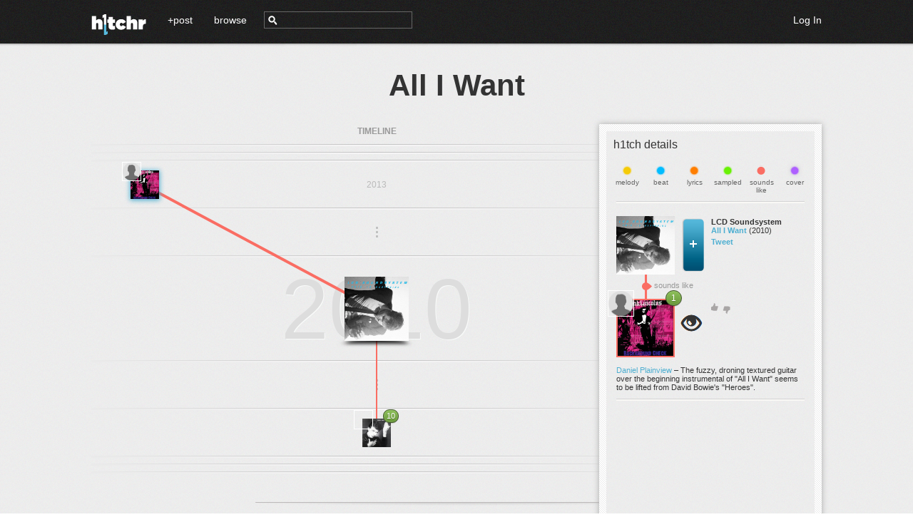

--- FILE ---
content_type: text/html;charset=ISO-8859-1
request_url: https://h1tchr.com/h1tch/6162978/LCD+Soundsystem-All+i+Want
body_size: 8731
content:

<!DOCTYPE html>
<html xmlns="http://www.w3.org/1999/xhtml" xml:lang="en" lang="en">
	<head>
        
<title>All i Want - h1tchr</title>
<meta property="og:title" content="All i Want"/>
<meta property="og:type" content="music.song"/>
<meta property="og:image" content="https://h1tchr-2-captures.s3.amazonaws.com/capture-6162978.png"/>
<meta property="og:url" content="https://h1tchr.com/h1tch/6162978/LCD+Soundsystem-All+i+Want"/>
<meta property="og:site_name" content="h1tchr"/>
<meta property="fb:app_id" content="235887183135318"/>
        <meta name="description" content="h1tchr (pronounced hitcher) lets you find and add connections between songs and discuss with others how they relate. It's totally free! Come and collaborate with people all over the world building musical timelines and contribute to a growing database of musical heritage." />
<meta name="keywords" content="hitcher, music, songs, spotify, h1tchr, hitchr, ripoff, sound alike songs, sample, tracks, music, melody, sound, songs that sound like" />
<meta http-equiv="Content-Type" content="text/html; charset=UTF-8" />
<link type="image/png" rel="icon" href="/images/favicon.png" />
<link type="text/css" href="/stylesheets/jquery-ui-1.10.3.custom.min.css" rel="stylesheet" />
<link type="text/css" href="/stylesheets/application.css" rel="stylesheet" />


<script	type="text/javascript">
var JSP_BASE_PATH = "";
var BASE_PATH = "";
var PROXY_PATH = BASE_PATH + "/proxy";
var PROXY_BASE_URL = "//" + document.location.host + PROXY_PATH;
__debugMode = false;
</script>
<script language="javascript" type="text/javascript" src="/javascripts/jquery.min.js"></script>
<script language="javascript" type="text/javascript" src="/javascripts/jquery-ui-1.10.3.custom.min.js"></script>
<script language="javascript" type="text/javascript" src="/javascripts/json2.min.js"></script>
<script language="javascript" type="text/javascript" src="/javascripts/data/neo4j.js"></script>
<script language="javascript" type="text/javascript" src="/javascripts/data/model.js"></script>
<script language="javascript" type="text/javascript" src="/javascripts/data/echonest.js"></script>
<script language="javascript" type="text/javascript" src="/javascripts/data/discogs.js"></script>
<script language="javascript" type="text/javascript" src="/javascripts/data/wikimedia.js"></script>
<script language="javascript" type="text/javascript" src="/javascripts/data/lastfm.js"></script>
<script language="javascript" type="text/javascript" src="/javascripts/ui/spin.min.js"></script>
<script language="javascript" type="text/javascript" src="/javascripts/ui/utils.js"></script>
<!-- Google tag (gtag.js) -->
<script async src="https://www.googletagmanager.com/gtag/js?id=G-1L83KG1KME"></script>
<script>
  window.dataLayer = window.dataLayer || [];
  function gtag(){dataLayer.push(arguments);}
  gtag('js', new Date());

  gtag('config', 'G-1L83KG1KME');
</script>
<script	type="text/javascript">
    if(typeof console == "undefined")
    	window.console =  { log: function(arg1, arg2) { } };
    jQuery.support.cors = true; // force cross-site scripting (as of jQuery 1.5)

    // http://stackoverflow.com/questions/901115/get-query-string-values-in-javascript
    urlParams = {};
    (function () {
        var e,
            a = /\+/g,  // Regex for replacing addition symbol with a space
            r = /([^&=]+)=?([^&]*)/g,
            d = function (s) { return decodeURIComponent(s.replace(a, " ")); },
            q = window.location.search.substring(1);

        while (e = r.exec(q))
           urlParams[d(e[1])] = d(e[2]);
    })();

    var spinner = new Spinner({
        lines: 12,		// The number of lines to draw
        length: 7,		// The length of each line
        width: 4,		// The line thickness
        radius: 10,		// The radius of the inner circle
        color: '#666',	// #rgb or #rrggbb
        speed: 1,		// Rounds per second
        trail: 60,		// Afterglow percentage
        shadow: false,	// Whether to render a shadow
        hwaccel: false,	// Whether to use hardware acceleration
        className: 'spinner'
    });

    var URLBuilder = {
	    base: function() {
		    return window.location.protocol + "//" + window.location.host;
		    //return "http://www.h1tchr.com"
	    },

        entity: function(e, builder) {
            var name = e.name().replace(/ /gi, "+");
            if(e.artist()) {
                name = e.artist().replace(/ /gi, "+") + "-" + name;
            }
            if(name.length > 60)
                name = name.substr(0, 59);

        	var url = "/h1tch/" + e.id() + "/" + encodeURI(name);
        	if(builder)
        		url += "&action=builder";
            return url;
        },

        entityId: function(id, full, rel) {
            return (full ? this.base() : "") + "/timeline.jsp?id=" + id + (rel ? ("&rel=" + rel) : "");
        },

        relationship: function(relationship) {
        	return URLBuilder.entityId(Neo4j.uriToId(relationship["start"]), false, relationship.id());
        },

        newEntity: function() {
            return "";
        },

        user: function(id) {
            return "/user.jsp?id="+id;
        },

	    capture: function(id) {
		    return this.base() + JSP_BASE_PATH + "/capture/get?id=" + id;
	    }
    };

    window.onerror = function (message, file, line, column, errorObj) {
    	var url = "/api/error/report?";
    	url += "msg=" + encodeURIComponent(message) + "&";
    	url += "file=" + encodeURIComponent(file) + "&";
    	url += "line=" + encodeURIComponent(line) + "&";
    	url += "st=" + encodeURIComponent(errorObj != null ? errorObj.stack : "");

        $.ajax({
    		url: 			url,
    		success: 		function(data) {
    			console.log("reported error");
    		}
    	});
    }

</script>
<script type="text/javascript">
  var uvOptions = {};
  if(typeof hideUV == "undefined")
    hideUV = false;
  $(document).ready(function() {
      if(!hideUV && urlParams.chromeless != "true") {
        var uv = document.createElement('script'); uv.type = 'text/javascript'; uv.async = true;
        uv.src = ('https:' == document.location.protocol ? 'https://' : 'http://') + 'widget.uservoice.com/bYl41WmYYlw8sLFiTd1Yw.js';
        var s = document.getElementsByTagName('script')[0]; s.parentNode.insertBefore(uv, s);
      }
  });
</script>
<!-- start Mixpanel --><script type="text/javascript">(function(f,b){if(!b.__SV){var a,e,i,g;window.mixpanel=b;b._i=[];b.init=function(a,e,d){function f(b,h){var a=h.split(".");2==a.length&&(b=b[a[0]],h=a[1]);b[h]=function(){b.push([h].concat(Array.prototype.slice.call(arguments,0)))}}var c=b;"undefined"!==typeof d?c=b[d]=[]:d="mixpanel";c.people=c.people||[];c.toString=function(b){var a="mixpanel";"mixpanel"!==d&&(a+="."+d);b||(a+=" (stub)");return a};c.people.toString=function(){return c.toString(1)+".people (stub)"};i="disable track track_pageview track_links track_forms register register_once alias unregister identify name_tag set_config people.set people.set_once people.increment people.append people.track_charge people.clear_charges people.delete_user".split(" ");
for(g=0;g<i.length;g++)f(c,i[g]);b._i.push([a,e,d])};b.__SV=1.2;a=f.createElement("script");a.type="text/javascript";a.async=!0;a.src="//cdn.mxpnl.com/libs/mixpanel-2.2.min.js";e=f.getElementsByTagName("script")[0];e.parentNode.insertBefore(a,e)}})(document,window.mixpanel||[]);
mixpanel.init("2c436b15323d64fd26a530ef1b234747");</script><!-- end Mixpanel -->
        <meta property="og:title" content="h1tchr"/>
<meta property="og:type" content="website"/>
<meta property="og:url" content="http://www.h1tchr.com/"/>
<meta property="og:image" content="http://www.h1tchr.com/images/h1tchr-logo-square.jpg"/>
<meta property="og:site_name" content="h1tchr"/>
<meta property="og:description"
  content="h1tchr lets you find and add connections between songs and discuss with others how they relate. It's totally free! Come and collaborate with people all over the world building musical timelines and contribute to a growing database of musical heritage."/>
<meta property="fb:app_id" content="235887183135318"/>

        <link type="text/css" href="/stylesheets/ui/detailed-thumb.css" rel="stylesheet" />
        <link type="text/css" href="/stylesheets/ui/info.css" rel="stylesheet" />
        <link type="text/css" href="/stylesheets/ui/timeline.css" rel="stylesheet" />
        <link type="text/css" href="/stylesheets/ui/detail-tabs.css" rel="stylesheet" />
        <link type="text/css" href="/stylesheets/ui/builder.css" rel="stylesheet" />
        <link type="text/css" href="/stylesheets/ui/editor.css" rel="stylesheet" />
        <link type="text/css" href="/stylesheets/ui/share-dialog.css" rel="stylesheet" />

        <script language="javascript" type="text/javascript" src="/javascripts/jquery.easing.1.3.js"></script>
        <script language="javascript" type="text/javascript" src="/javascripts/moment.js"></script>
        <script language="javascript" type="text/javascript" src="/javascripts/ui/thumb.js"></script>
        <script language="javascript" type="text/javascript" src="/javascripts/ui/detailed-thumb.js"></script>
        <script language="javascript" type="text/javascript" src="/javascripts/ui/player.js"></script>
        <script language="javascript" type="text/javascript" src="/javascripts/ui/youtube-player.js"></script>
        <script language="javascript" type="text/javascript" src="/javascripts/ui/info.js"></script>
        <script language="javascript" type="text/javascript" src="/javascripts/ui/timeline.js"></script>
        <script language="javascript" type="text/javascript" src="/javascripts/ui/discography.js"></script>
        <script language="javascript" type="text/javascript" src="/javascripts/ui/credits.js"></script>
        <script language="javascript" type="text/javascript" src="/javascripts/ui/detail-tabs.js"></script>
        <script language="javascript" type="text/javascript" src="/javascripts/ui/builder.js"></script>
        <script language="javascript" type="text/javascript" src="/javascripts/ui/editor.js"></script>
        <script language="javascript" type="text/javascript" src="/javascripts/ui/share-dialog.js"></script>
        <script language="javascript" type="text/javascript" src="/javascripts/timeline-controller.js"></script>
    </head>
    <body>
        <div id="fb-root"></div>

<script>
	// wtdupfh_shepardwitzsteinskysenbergsonescuman_1330661732@tfbnw.net
	// oatkefl_okelolaescu_1330661721@tfbnw.net
    window.fbAsyncInit = function() {
        FB.init({
          appId      : '235887183135318',
          cookie     : true,
          xfbml      : true,
          version    : 'v9.0'
        });

        FB.AppEvents.logPageView();
        FB.getLoginStatus(function(response) {
           statusChangeCallback(response);
        });
    };

    (function(d, s, id) {
         var js, fjs = d.getElementsByTagName(s)[0];
         if (d.getElementById(id)) {return;}
         js = d.createElement(s); js.id = id;
         js.src = "https://connect.facebook.net/en_US/sdk.js";
         fjs.parentNode.insertBefore(js, fjs);
    }(document, 'script', 'facebook-jssdk'));

    function statusChangeCallback(response) {
        console.log("Facebook login: " + response.status);

        if(response.status == 'connected') {
            var uid = response.authResponse.userID;
            var accessToken = response.authResponse.accessToken;
            console.log(response);

            // user has auth'd your app and is logged into Facebook
            FB.api('/me', function(me){
                console.log(me);
                if(CurrentUser) {
                    CurrentUser.findOrCreate(me.id, me).then(function(user) {
                        if(typeof UserBadge != "undefined") {
                            UserBadge.signedIn(user);
                        }

                        $(document).trigger("loginStatusChanged", [ true ]);

                         mixpanel.identify(user.id());
                         mixpanel.people.set({
                             "$name": user.name()
                         });
                    })
                }
            })

        }
        else {
            if(typeof UserBadge != "undefined")
                UserBadge.signedOut();
            if(CurrentUser)
                CurrentUser.signedOut();

            $(document).trigger("loginStatusChanged", [ false ]);
        }
    }

</script>



        <script type="text/javascript">
	LoginPrompt = {
		show: function() {
            $(".shutter").fadeIn();
			$('#login-dialog').fadeIn();
		},
		hide: function() {
            $('#login-dialog').fadeOut();
            $(".shutter").fadeOut();
		}
	};

	$(document).ready(function() {
        $('#login-dialog-close').click(function() {
            LoginPrompt.hide();
        });

		$('#login_prompt_login_button').click(function() {
            LoginPrompt.hide();
		});

        $('#login-sjl').click(function() {
            var left = Math.max(0, window.screenLeft + (window.outerWidth - 600) / 2);
            var top = Math.max(0, window.screenTop + (window.outerHeight - 600) / 2);
            window.open("http://www.soundsjustlike.com/login?next=http%3A%2F%2F" + document.location.host + "%2Fauth%2Fpost-login.jsp%3Fstate%3Dcreate", "login-sjl-window", "height=600,width=600,status=0,toolbar=0,menubar=0,left=" + left + ",top=" + top);
        });

        $(document).bind("loginStatusChanged", function(e, signedIn) {
            LoginPrompt.hide();
        });
	});
    function checkLoginState() {
        FB.getLoginStatus(function(response) {
            statusChangeCallback(response);
        });
    }

</script>

<div id="login-dialog" class="login-dialog overlay">
    <div class="login-dialog-contents overlay-contents">
        <div id="login-dialog-close" class="ui-icon-close ui-icon right"></div>
        <div class="title left">Log in to h1tchr</div>
        <div class="clear"></div>
        <div>
            <div class="login-text">Start connecting songs now by logging in with Facebook or SoundsJustLike.</div>
            <div class="clear"></div>
        </div>
        <div style="margin-top: 16px;"></div>



        <div class="fb-login-button" data-width="" data-size="medium" data-button-type="login_with"
            data-onlogin="checkLoginState();""
            data-layout="default" data-auto-logout-link="false" data-use-continue-as="false"></div>

        <div style="margin-top: 16px;"></div>
        <div>or</div>
        <div style="margin-top: 16px;"></div>
        <div id="login-sjl" class="button">Login with email</div>
    </div>
</div>


        <div class="header ui-front">
    <div class="contents">
        <a href="/" class="logo"></a>
        <div class="spacer"></div>
        <a href="/timeline.jsp?action=builder">+post</a>
        <div class="spacer"></div>
        <a href="/browse.jsp">browse</a>
        <div class="spacer"></div>
        <div class="left small-icon search-icon"></div>
        <input type="text" class="search-box" />

        <div class="right login_button" style="display: none;"><a href="#" id="login_link">Log In</a></div>
<div id="user_badge" class="user_badge right" style="display: none">
    <a id="sign_out_link" href="#" class="sign_out">sign out</a>
    <div class="pipe"> | </div>
    <a class="inbox-link" href="/inbox.jsp">inbox</a>
    <div class="pipe"> | </div>
    <a id="user_badge_name" href="user.jsp"></a>
    <img id="user_icon" />
</div>
<script type="text/javascript">
UserBadge = {
	signedIn: function(user) {
		$("#user_badge_name").text(user.name().toLowerCase());
        $("#user_icon").attr("src", UI.Utils.userIconUrl(user));
		$("#user_badge").show();
		$(".login_button").hide();
        $("#user_badge_name").attr("href", URLBuilder.user(user.id()));
	},

	signedOut: function() {
		$("#user_badge").hide();
		$(".login_button").show();
	}
};
$(document).ready(function() {
	$("#sign_out_link").click(function(){
        if(FB.getAccessToken()) {
            FB.logout(function(response) {
                console.log("facebook logout complete");
            });
        }

        Cookies.expire('userId');
        Cookies.expire('userEmail');
        $(document).trigger("loginStatusChanged", [ false ]);
        UserBadge.signedOut();
        CurrentUser.signedOut();
	});

    $("#login_link").click(function(){
        LoginPrompt.show();
    });

	$(document).bind("loginStatusChanged", function(e, signedIn) {
        if(CurrentUser.isLoggedIn()) {
            if(CurrentUser.get().unreadCount() > 0) {
                $(".inbox-link").text("inbox (" + CurrentUser.get().unreadCount() + ")");
                $(".inbox-link").addClass("highlight");
            }
        }
    });

    var userId = Cookies.get('userId');
    if(userId) {
        var user = new User();
        user.load(userId).then(function() {
           if(user.name()) {
               CurrentUser.user = user;
               UserBadge.signedIn(user);
               $(document).trigger("loginStatusChanged", [ true ]);
           }
        });
    }
    else {
        UserBadge.signedOut();
    }
});
</script>

        <div class="clear"></div>
    </div>
</div>

<script language="javascript">
$(function() {
    $(".search-box").autocomplete({
        source: function(request, callback) {
            var sq = new SearchQuery();
            sq.search(request.term).then(function(results) {
                var list = [];
                for(var i = 0; i < Math.min(15, results.length); i++) {
                    var label = results[i].artist() + "<br>" + results[i].name();
                    var item =  { label: label, value: results[i] };
                    list.push(item);
                }
                callback.call(this, list);
            },
            function() {
                callback.call(this, []);
            });
        },

        select: function(event, ui) {
            console.log(ui.item);
            event.preventDefault();
            document.location = URLBuilder.entity(ui.item.value);
        },
        delay: 250,
        html: true
    });
});


/*
 * jQuery UI Autocomplete HTML Extension
 *
 * Copyright 2010, Scott Gonzï¿½lez (http://scottgonzalez.com)
 * Dual licensed under the MIT or GPL Version 2 licenses.
 *
 * http://github.com/scottgonzalez/jquery-ui-extensions
 */
(function ($) {
    var proto = $.ui.autocomplete.prototype,
            initSource = proto._initSource;

    function filter(array, term) {
        var matcher = new RegExp($.ui.autocomplete.escapeRegex(term), "i");
        return $.grep(array, function (value) {
            return matcher.test($("<div>").html(value.label || value.value || value).text());
        });
    }

    $.extend(proto, {
        _initSource: function () {
            if (this.options.html && $.isArray(this.options.source)) {
                this.source = function (request, response) {
                    response(filter(this.options.source, request.term));
                };
            } else {
                initSource.call(this);
            }
        },

        _renderItem: function (ul, item) {
            return $("<li></li>")
                    .data("item.autocomplete", item)
                    .append($("<a></a>")[ this.options.html ? "html" : "text" ](item.label))
                    .appendTo(ul);
        }
    });

})(jQuery);
</script>

        <div class="contents">
            <h1 id="title"></h1>

            <div class="timeline-region">

                <div id="info" class="info">
                    <div class="info-contents">
                        <div class="info-contents-title">h1tch details</div>

                        <div id="types-key">
                            <div class="type-slots"></div>
                            <div class="type-names"></div>
                        </div>

                        <div class="indented-hr"></div>

                        <div class="main-entity"></div>
                        <div>
                            <div class="left connection"></div>
                            <div class="left connection-text"></div>
                            <div class="clear"></div>
                        </div>

                        <div class="associated-entity"></div>

                        <div class="relationship-comment"></div>

                        <div class="indented-hr"></div>
                        <div style="margin-top: 10px"></div>

                        <div id="main-player" class="player">
                            <iframe class="player-iframe"></iframe>
                            <div class="placeholder"></div>
                        </div>

                        <div id="main-yt-player-container" class="yt-player-container">
                            <iframe class="yt-player" id="main-yt-player" type="text/html" width="290" height="217"
                              src="about:blank" frameborder="0"></iframe>
                            <div class="add-link">
                                <a href="#">Add Youtube Link</a>
                            </div>
                            <div class="edit-link">
                                <a href="#" class="right">edit</a>
                                <div class="clear"></div>
                            </div>
                            <div class="add-controls">
                                <input type="text" />
                                <div class="youtube-url-button left ui-state-default ui-corner-all">
                                    <span class="ui-icon ui-icon-check"></span>
                                </div>
                                <div class="clear"></div>
                            </div>
                        </div>

                        <div class="indented-hr"></div>
                        <div style="margin-top: 10px"></div>

                        <div id="associated-player" class="player">
                            <iframe class="player-iframe"></iframe>
                            <div class="placeholder"></div>
                        </div>

                        <div id="associated-yt-player-container" class="yt-player-container">
                            <iframe class="yt-player" id="associated-yt-player" type="text/html" width="290" height="217"
                              src="about:blank" frameborder="0"></iframe>
                            <div class="add-link">
                                <a href="#">Add Youtube Link</a>
                            </div>
                            <div class="edit-link">
                                <a href="#" class="right">edit</a>
                                <div class="clear"></div>
                            </div>
                            <div class="add-controls">
                                <input type="text" />
                                <div class="youtube-url-button left ui-state-default ui-corner-all">
                                    <span class="ui-icon ui-icon-check"></span>
                                </div>
                                <div class="clear"></div>
                            </div>
                        </div>


                        <div class="comments">
                            <hr/>
                            <div class="comments-label">Comment on this h1tch</div>
                            <textarea id="comment-text"></textarea>
                            <div class="submit-button" id="comment-button">Submit</div>
                            <div class="clear"></div>
                            <hr/>
                            <div class="comments-container"></div>
                        </div>



                    </div>
                </div>

                <div id="timeline" class="timeline">
                   <div class="placeholder"></div>
               </div>

                <div id="builder" class="builder overlay">
                    <div class="builder-contents overlay-contents">
                        <div class="ui-icon-close ui-icon right"></div>
                        <div class="title left">Start new connection</div>
                        <div class="clear"></div>
                        <div class="player">
                            <iframe class="player-iframe"></iframe>
                            <div class="placeholder"></div>
                        </div>

                        <div class="empty-thumb">?</div>

                        <div class="thumbs-container">
                            <img id="builder-main-image" class="thumb medium left noclick" />
                            <div class="left connection-horizontal"></div>
                            <img id="builder-related-image" class="thumb medium left noclick" />
                            <div class="clear"></div>
                        </div>

                        <div class="input-container">
                            <div class="instructions">What does this song remind you of?</div>
                            <div><input id="builder-artist-name" type="text" value="" /></div>
                            <div class="margin-10"></div>
                            <div><input id="builder-song-name" type="text" value="" /></div>
                        </div>

                        <div class="types-container">
                            <div class="instructions">Why do the songs sound similar? Choose one.</div>
                            <div class="type-slots"></div>
                            <div class="type-names"></div>
                        </div>

                        <div class="comments-container">
                            <div class="instructions">Comment on this h1tch.</div>
                            <div><textarea id="h1tch-comment"></textarea></div>
                        </div>

                        <div class="button">next</div>
                    </div>
                </div>

                <div id="editor" class="editor overlay">
                    <div class="editor-contents overlay-contents">
                        <div class="ui-icon-close ui-icon right"></div>
                        <div class="title left">Edit song info</div>
                        <div class="clear"></div>

                        <hr/>

                        <div class="row">
                            <div class="label">Artist name:</div>
                            <div class="value"><input id="editor-artist-name" type="text" /></div>
                            <div class="clear"></div>
                        </div>

                        <div class="row">
                            <div class="label">Song name:</div>
                            <div class="value"><input id="editor-song-name" type="text" /></div>
                            <div class="clear"></div>
                        </div>

                        <div class="row">
                            <div class="label">Album:</div>
                            <div class="value"><input id="editor-album" type="text" /></div>
                            <div class="clear"></div>
                        </div>

                        <div class="row">
                            <div class="label">Release year:</div>
                            <div class="value"><input id="editor-release-year" type="text" /></div>
                            <div class="clear"></div>
                        </div>

                        <hr/>

                        <div class="button">Save</div>
                    </div>
                </div>

                <div id="share-dialog" class="share-dialog overlay">
                    <div class="share-dialog-contents overlay-contents">
                        <div class="ui-icon-close ui-icon right"></div>
                        <div class="title left">Share on Facebook</div>
                        <div class="clear"></div>

                        <div class="share-preview"></div>
                        <div class="share-text-parent">
                            <textarea id="share-text"></textarea>
                        </div>

                        <div class="button">Share</div>
                    </div>
                </div>

                <div id="confirm-dialog" class="confirm-dialog overlay">
                    <div class="confirm-dialog-contents overlay-contents">
                        <div class="ui-icon-close ui-icon right"></div>
                        <div class="title left">[Title]</div>
                        <div class="clear"></div>
                        <div style="margin-left: 12px">
                            <div class="confirm-text">[Are you sure you want to do that?]</div>
                            <div class="button little yes">Yes</div>
                            <div class="button little no">No</div>
                            <div class="clear"></div>
                        </div>
                    </div>
                </div>

                <div id="new-h1tch-share-dialog" class="new-h1tch-share-dialog overlay">
                    <div class="confirm-dialog-contents overlay-contents">
                        <div class="ui-icon-close ui-icon right"></div>
                        <div class="title left">Nicely Done!</div>
                        <div class="clear"></div>
                        <div style="margin-left: 12px">
                            <div class="dialog-text">You just created a h1tch.  Why not tell everyone about it?</div>
                            <div class="social-icons">
                            <a href="https://twitter.com/share" class="twitter-share-button" data-text="Check out this song on h1tchr" data-count="none">Tweet</a>
                               <script>!function(d,s,id){var js,fjs=d.getElementsByTagName(s)[0],p=/^http:/.test(d.location)?'http':'https';if(!d.getElementById(id)){js=d.createElement(s);js.id=id;js.src=p+'://platform.twitter.com/widgets.js';fjs.parentNode.insertBefore(js,fjs);}}(document, 'script', 'twitter-wjs');</script>

                               <div class="facebook-share left" title="Share on Facebook"></div>


                               <div class="clear"></div>
                           </div>
                            <div class="button little close">Close</div>
                            <div class="clear"></div>
                        </div>
                    </div>
                </div>
            </div>

            <a name="wikipedia"></a>
            <div class="divider"></div>

            <div id="detail-tabs-container"></div>

        </div>

        <div class="footer">
    <div class="contents">
        <a href="all.jsp">Index</a> |
        <a href="contact.jsp" title="Contact h1tchr">Contact</a> |
        <a href="faq.jsp" title="Frequently Asked Questions">FAQ</a> |
        <a href="privacy.jsp" title="Privacy Policy">Privacy Policy</a>

        <a href="https://twitter.com/h1tchr" class="right social-icon"><img src="/images/twitter.png" alt="Follow @h1tchr on Twitter" /></a>
        <a href="https://facebook.com/h1tchr" class="right social-icon"><img src="/images/facebook.png" alt="Like h1thr on Facebook" /></a>
        <a href="http://echonest.com" class="right echonest"><img src="/images/echonest.gif" alt="The Echonest" /></a>
    </div>
</div>

        <div class="shutter"></div>

        <div class="templates">
            <div id="gallery-template" class="gallery">
    <div class="thumbs"></div>
    <div class="metadata">
        <div class="artist-name"></div>
        <div class="song-name"></div>
    </div>
    <div class="diamond"></div>
    <div class="detail-tabs-container"></div>
</div>

<div id="gallery-contributors-template" class="gallery-contributors">
    <div class="contributors-label">Contributors</div>
</div>

<div id="credit-list-item-template">
    <div class="artist-role left"></div>
    <a href="#" class="artist-name left"></a>
    <div class="clear"></div>
    <hr />
</div>

<div id="contributor-row-template" class="home-window-row" style="display: none">
    <div class="left">
        <a class="user-thumb" href="#"><img class="contributor thumb small2" src=""></a>
    </div>
    <div class="left contributor-name">
        <a href="#"></a>
    </div>
    <div class="left contribution-count">
        <div class="count"></div>
        <div class="desc">submissions</div>
    </div>
    <div class="clear"></div>
</div>

            <div class="thumb" id="standard-thumb-template" style="display: none;">
    <div class="highlight"></div>
    <div class="counter green"></div>
    <div class="contributor"></div>
    <a href="#" class="thumbAnchor"><img class="thumbImage" /></a>
</div>
<div class="thumb" id="thumb-with-shadow-template" style="display: none;">
    <div class="highlight"></div>
    <div class="counter green"></div>
    <div class="contributor"></div>
    <a href="#" class="thumbAnchor"><img class="thumbImage" /></a>
    <div class="shadow-bottom"></div>
    <div class="shadow-right"></div>
</div>
            <div class="detail-tabs" id="detail-tabs-template" style="display: none;">
    <div class="tab-container">
        <div id="tab-wiki" class="tab selected">Wiki</div>
        <div class="pipe"></div>
        
        
        
        
        <div id="tab-credits" class="tab">Credits</div>

        <div class="underline"></div>
        <div class="small-icon blue-chevron"></div>
    </div>

    <div id="tab-contents-wiki" class="tab-contents">
        <div class="wiki_content"></div>
        <div class="wiki-expand">
            <a href="#" id="wiki-expand-contract">More</a>
        </div>
    </div>
    
    
    <div id="tab-contents-credits" class="tab-contents hide">
    </div>
</div>

            <div class="detailed-thumb" id="detailed-thumb-template">

                <div class="target-button left" title="View Connections"></div>
                <div class="tall-button add-button left" title="h1tch a song to this song"></div>
                <div class="metadata left">
                   <div class="metadata-item">
                       <span class="artist-name"></span>
                       <span class="small-icon edit-icon" title="Edit song info">&nbsp;&nbsp;&nbsp;</span>
                       <span class="small-icon trash-icon" title="Delete h1tch">&nbsp;&nbsp;&nbsp;</span>
                   </div>
                   <div class="metadata-item">
                       <span class="track-name"></span>
                       <span class="release-year"></span>
                   </div>
                    <div class="social-icons">
                    	<a href="https://twitter.com/share" class="twitter-share-button" data-text="Check out this song on h1tchr" data-count="none">Tweet</a>
                        <script>!function(d,s,id){var js,fjs=d.getElementsByTagName(s)[0],p=/^http:/.test(d.location)?'http':'https';if(!d.getElementById(id)){js=d.createElement(s);js.id=id;js.src=p+'://platform.twitter.com/widgets.js';fjs.parentNode.insertBefore(js,fjs);}}(document, 'script', 'twitter-wjs');</script>

                        <div class="facebook-share left" title="Share on Facebook"></div>


                        <div class="clear"></div>
                    </div>
                   <div class="like-icons">
                       <div class="like-icon small-icon left" title="Like this h1tch"></div>
                       <div class="dislike-icon small-icon left" title="Hate this h1tch"></div>
                       <div class="score left"></div>
                       <div class="clear"></div>
                   </div>
                </div>
                <div class="clear"></div>
           </div>

            <div class="comment" id="comment-template">
                <div class="comment-left-column">
                    <a href="#" class="user-link"><img class="thumb contributor" /></a>
                    <span class="comment-icons">
                        <span class="small-icon edit-icon" title="Edit comment">&nbsp;&nbsp;&nbsp;</span>
                        <span class="small-icon trash-icon" title="Delete comment">&nbsp;&nbsp;&nbsp;</span>
                    </span>
                </div>
                <div class="left">
                    <div class="comment-text"></div>
                    <div class="edit-comment-container">
                        <textarea class="edit-comment-text"></textarea>
                        <a class="edit-save-button" href="#">Save</a> &nbsp;
                        <a class="edit-cancel-button" href="#">Cancel</a>
                    </div>
                    <div class="comment-date"></div>
                </div>

                <div class="clear"></div>
            </div>



        </div>

    <script defer src="https://static.cloudflareinsights.com/beacon.min.js/vcd15cbe7772f49c399c6a5babf22c1241717689176015" integrity="sha512-ZpsOmlRQV6y907TI0dKBHq9Md29nnaEIPlkf84rnaERnq6zvWvPUqr2ft8M1aS28oN72PdrCzSjY4U6VaAw1EQ==" data-cf-beacon='{"version":"2024.11.0","token":"4e5da858f16b491c907fe566d143821a","r":1,"server_timing":{"name":{"cfCacheStatus":true,"cfEdge":true,"cfExtPri":true,"cfL4":true,"cfOrigin":true,"cfSpeedBrain":true},"location_startswith":null}}' crossorigin="anonymous"></script>
</body>
</html>

--- FILE ---
content_type: text/css
request_url: https://h1tchr.com/stylesheets/application.css
body_size: 3023
content:
/****************
  Global
*****************/
body {
    background: #eaeaea;
    background: url(../images/background-texture.png) repeat;
    padding: 0;
    margin: 0;
    font-family: "Lucida Grande", Verdana, Arial, sans-serif;
}

a {
    text-decoration: none;
    color: #4fafd1;
}

h1 {
    font-size: 42px;
    text-align: center;
    padding: 0;
    margin: 30px 0 30px 0;
    color: #333333;
}


.h1 {
    font-size: 34px;
    font-weight: bold;
    color: #333333;
    line-height: 36px;
}

.h2 {
    font-size: 30px;
    font-weight: bold;
    color: #333333;
    text-transform: uppercase;
    text-align: center;
    margin-bottom: 12px;
}


textarea {
    height: 55px;
    width: 270px;
    font-family: arial;
    font-size: 11px;
    margin-bottom: 10px;
}

img {
	border: 0;
}

.contents {
    width: 1024px;
    margin-left: auto;
    margin-right: auto;
}

.page-first {
    margin-top: 40px;
    font-size: 14px;
    margin-bottom: 30px;
}

.contents.narrow {
    width: 800px !important;
}

.main.contents {
    min-height: 600px;
}

.left-contents {
    margin-left: -312px;
}

.question {
    font-weight: bold;
}

.left { float: left; }
.right { float: right; }
.clear { clear: both; }
.hide { display: none; }
.noselect {
    -webkit-touch-callout: none;
    -webkit-user-select: none;
    -khtml-user-select: none;
    -moz-user-select: none;
    -ms-user-select: none;
    user-select: none;
    cursor: default;
}

hr {
    height: 3px;
    border: 0;
    background-color: #f9f8f5;
}
hr::after {
    content: '';
    display: block;
    height: 1px;
    background-color: #d4d4d5;
}

.small-icon {
	width: 16px;
	height: 16px;
	cursor: pointer;
	background: url('../images/small-icons.png') no-repeat;
}
.small-icon.edit-icon		    { background-position: 0 0;  }
.small-icon.like-icon	        { background-position: -16px 0;  }
.small-icon.dislike-icon	    { background-position: -32px 0;  }
.small-icon.like-icon.on        { background-position: -16px -16px;  }
.small-icon.dislike-icon.on     { background-position: -32px -16px;  }
.small-icon.down-chevron	    { background-position: -48px 0;  }
.small-icon.blue-chevron 	    { background-position: -48px -16px;  }
.small-icon.search-icon 	    { background-position: 0 -16px;  }
.small-icon.trash-icon	        { background-position: -80px -16px;  }
.small-icon.facebook-icon       { background-position: -128px 0px;  }
.small-icon.twitter-icon        { background-position: -128px -16px;  }


.facebook-share {
    background: url(../images/facebook-share.png);
    width: 50px;
    height: 20px;
    margin-top: 0px;
    margin-right: 5px;
    cursor: pointer;
    display: none;
}

.spotify-logo {
    background: url(../images/spotify-logo.png);
    width: 21px;
    height: 22px;
}

.templates {
    display: none;
}

/****************
  Header
*****************/
.header {
    background: url(../images/header-bg.png) repeat-x;
    height: 66px;
    color: #fff;
    font-size: 14px;
}

.chromeless .header {
    display: none;
}

.header .logo {
    background: url(../images/header-logo.png) no-repeat;
    margin-top: 16px;
    width: 77px;
    height: 29px;
    float: left;
    overflow: hidden;
}

.header .contents a {
    margin-top: 20px;
    float: left;
    color: #fff;
}

.header .contents a.highlight {
	font-weight: bold;
    color: #4fafd1;
}

.header .contents a:hover {
    color: #4fafd1;
}

.header .spacer {
    float: left;
    width: 30px;
    height: 14px;
}

.header .search-icon {
    margin-top: 22px;
}

.header .search-box{
    float: left;
    width: 180px;
    height: 20px;
    border: 1px solid #666;
    margin-top: 16px;
    color: #fff;
    background: transparent;
    padding-left: 24px;
    margin-left: -22px;;
}

.header .login_button {
}

.login-dialog {
    top: 100px !important;
    height: 208px;
    left: 50% !important;
    margin-left: -166px !important;
}

.login-dialog-contents {
    text-align: center;
}

.post-login-state {
    display: none;
}

.header .ui-autocomplete .ui-menu-item a.ui-state-focus {
    padding-bottom: 7px;
}

.header .ui-autocomplete .ui-menu-item a {
    font-size: 12px;
    line-height: 13px;
    border-bottom: 1px solid #444;
    padding-top: 6px;
    padding-bottom: 6px;
    color: #eee;
    cursor: pointer;
}

.header .ui-autocomplete {
    background: #231f22;
    border-color: #444;
}

.header .contents .pipe {
	margin-top: 19px;
	float: right;
	margin-left: 6px;
	margin-right: 6px;
	font-size: 18px;
	color: #444;
	font-weight: normal;
}

.user_badge {
    white-space: nowrap;
}

.header .contents .user_badge a {
    float: right !important;
}

.user_badge #sign_out_link {
    font-size: 10px;
    color: #999;
    padding-top: 4px;
}

.user_badge #user_icon {
    width: 26px;
    height: 26px;
    margin-top: 16px;
    margin-right: 10px;
}

.user_badge #user_badge_name {
    text-overflow: ellipsis;
    max-width: 250px;
    white-space: nowrap;
    overflow: hidden;
}

/****************
  Footer
*****************/
.footer {
    background: url(../images/footer-bg.png) repeat-x;
    height: 71px;
    color: #fff;
    font-size: 10px;
    line-height: 71px;
}

.chromeless .footer {
    display: none;
}

.footer a {
    color: #fff;
}

.footer a:hover {
    text-decoration: underline;
}


.footer .social-icon {
    opacity: 0.8;
    margin-left: 8px;
    margin-top: 14px;
}

.footer .social-icon:hover {
    opacity: 1;
}

.footer .echonest {
    margin-top: 10px;
}

.timeline-region {
    margin-bottom: 30px;
    position: relative;
    min-height: 500px;
}


/****************
  Thumbnails
*****************/
.thumb {
    width: 40px;
    height: 40px;
    cursor: pointer;
    position: relative;
}

.thumb a {
    width: 40px;
    height: 40px;
    position: absolute;
    top: 0;
    left: 0;
    z-index: 2;
}

.thumb.noclick a {
    cursor: default;
}

.thumb img {
    position: absolute;
    background: #ccc;
    top: 0;
    left: 0;
}

.thumb.small img {
    width: 40px;
    height: 40px;
}

.thumb.small2 {
    width: 52px;
    height: 52px;
}

.thumb.large {
    width: 90px;
    height: 90px;
}
.thumb.large a {
    width: 90px;
    height: 90px;
    z-index: 2;
}

.thumb.large img {
    width: 90px;
    height: 90px;
}

.thumb.medium {
    width: 82px;
    height: 82px;
}

.thumb.medium a {
    width: 82px;
    height: 82px;
}

.thumb.medium img {
    width: 82px;
    height: 82px;
}

.thumb.selected img {
    border: 2px solid #14c0fe;
    width: 36px;
    height: 36px;
}

.thumb.medium.selected img {
    width: 78px;
    height: 78px;
}

.thumb.noclick {
    cursor: default;
}

.thumb.user {
    width: 36px;
    height: 36px;
}

.contributor {
    border: 1px solid #fff;
    z-index: 4;
}
.contributor.noclick {
    cursor: default;
}

.contributor:hover {
    border: 1px solid #4fafd1;
}

.contributor.noclick:hover {
    border: 1px solid #fff;
}

.thumb.selected.melody img      { border-color: #f5cb07; }
.thumb.selected.beat img        { border-color: #00bcff; }
.thumb.selected.lyrics img      { border-color: #f9b16a; }
.thumb.selected.sampled img     { border-color: #a3f16d; }
.thumb.selected.sounds_like img { border-color: #fa6d63; }
.thumb.selected.cover img       { border-color: #c9a1f3; }

.thumb .shadow-bottom {
    background: url(../images/thumbnail-shadow.png);
    width: 113px;
    height: 20px;
    position: absolute;
    top: 80px;
    left: -12px;
    z-index: 1;
}
.thumb.hover .shadow-bottom {
    display: none;
}

.thumb .highlight {
    background-image: url(../images/thumb-highlight.png);
    background-repeat: no-repeat;
    background-size: 100% 100%;
    width: 118px;
    height: 118px;
    top: -17px;
    left: -18px;
    display: none;
    position: absolute;
    z-index: 1;
}

.thumb.large .highlight {
    width: 128px;
    height: 128px;
    top: -16px;
    left: -17px;
}

.thumb.small .highlight {
    width: 60px;
    height: 60px;
    top: -9px;
    left: -10px;
}

.thumb.hover .highlight {
    display: block;
}

.thumb.noclick.hover .highlight {
    display: none;
}

.thumb.medium.hover .shadow-bottom {

}

.thumb .shadow-right {
    background: url(../images/gallery-thumbnail-shadow.png);
    width: 24px;
    height: 82px;
    position: absolute;
    top: 8px;
    left: 82px;
    z-index: 14;
}

.thumb.large .shadow-right {
    left: 90px;
}

.user-thumb-cell .user-thumb {
    width: 42px;
    height: 42px;
    border: 1px solid #c3c3c6;
    position: absolute;
    background: #ccc;
    left: 50px;
    top: 18px;
}

.user-thumb .contributor {
    width: 42px;
    height: 42px;
}

.user-thumb-cell {
    width: 144px;
    height: 105px;
    float: left;
    position: relative;
}

.user-thumb-cell .user-name {
    position: absolute;
    width: 129px;
    color: #4fafd1;
    font-weight: normal;
    font-size: 11px;
    text-align: center;
    padding-left: 8px;
    padding-right: 8px;
    bottom: 8px;
    left: 0;
    overflow: hidden;
}






/****************
  Connections
*****************/
.connection {
    width: 14px;
    height: 34px;
    background: url(../images/connections.png);
    background-position: -648px -16px;
}
.connection.melody      { background-position: 0     -16px; }
.connection.beat        { background-position: -108px -16px; }
.connection.lyrics      { background-position: -216px -16px; }
.connection.sampled     { background-position: -324px -16px; }
.connection.sounds_like { background-position: -432px -16px; }
.connection.cover       { background-position: -540px -16px; }

.connection-horizontal {
    width: 75px;
    height: 8px;
    background: url(../images/connections.png);
    background-position: -658px 0;
    padding-top: 20px;
    font-weight: normal;
    font-size: 10px;
    text-align: center;
    color: #999;
}
.connection-horizontal.melody      { background-position: -10px  0; }
.connection-horizontal.beat        { background-position: -118px 0; }
.connection-horizontal.lyrics      { background-position: -226px 0; }
.connection-horizontal.sampled     { background-position: -334px 0; }
.connection-horizontal.sounds_like { background-position: -442px 0; }
.connection-horizontal.cover       { background-position: -550px 0; }

.player {
    width: 290px;
    height: 80px;
}

.player iframe {
    width: 290px;
    height: 80px;
    border: 0;
}

.player .placeholder {
    width: 290px;
    height: 80px;
    background: url(../images/player-disabled.png) no-repeat;
    opacity: 0.5;
}

.divider {
    background: url(../images/divider.png);
    width: 564px;
    height: 6px;
    margin-left: auto;
    margin-right: auto;
}

.center {
    text-align: center;
}

.chromeless .divider {
    display: none;
}

.divider-fancy {
    background: url(../images/divider-fancy.png);
    width: 324px;
    height: 27px;
    margin-left: auto;
    margin-right: auto;
}

.button {
    width: 291px;
    height: 24px;
    background: url(../images/button-blue.png);
    cursor: pointer;
    color: #fff;
    font-size: 12px;
    font-weight: normal;
    padding-top: 7px;
    text-align: center;
}

.button.little {
    float: left;
    width: 105px;
    margin-right: 6px;
}

.button.black {
    width: 293px;
    height: 32px;
    background: url(../images/button-black.png);
}

.button.disabled {
    cursor: default;
    opacity: 0.3;
}

.button.centered {
    margin-left: auto;
    margin-right: auto;
}

.overlay {
    position: absolute;
    z-index: 20;
    width: 312px;
    top: 46px;
    left: 368px;
    background: url(../images/info-background.png) repeat;
    box-shadow: 0px 0px 8px #aaa;
    font-size: 11px;
    font-weight: bold;
    color: #333333;
    display: none;
}

.overlay .overlay-contents {
    position: absolute;
    background: #f3f3f3;
    background: url(../images/background-texture.png) repeat;
    top: 10px;
    left: 10px;
    right: 10px;
    bottom: 10px;
}

.overlay .title {
    font-size: 18px;
    font-weight: normal;
    margin: 12px;
}

.overlay .ui-icon-close {
    margin-top: 5px;
    margin-right: 5px;
    cursor: pointer;
}

.shutter {
    opacity: 0.85;
    z-index: 19;
    position: fixed;
    top: 0;
    left: 0;
    right: 0;
    bottom: 0;
    background: #fff;
    display: none;
}


/****************
  Pagination
*****************/
.paginator {
    margin-left: auto;
    margin-right: auto;
    font-size: 12px;
    text-align: center;
}

.paginator .page {
    display: inline-block;
    padding-left: 6px;
    padding-right: 6px;
    color: #111;
    cursor: pointer;
    border-right: 1px solid #c2c0c0;
}
.paginator .page.last {
    border-right: none;

}
.paginator .page.current {
    color: #4fafd1;
    cursor: default;
}

.paginator .small-icon {
    display: inline-block;
    cursor: pointer;
    margin-bottom: -3px;
}

.paginator .small-icon.disabled {
    cursor: default;
}

.small-icon.paginator-button-left           { background-position: -96px -16px;  }
.small-icon.paginator-button-right          { background-position: -112px -16px;  }
.small-icon.paginator-button-left.disabled  { background-position: -96px 0;  }
.small-icon.paginator-button-right.disabled { background-position: -112px 0;  }


/****************
  Twitter thing
*****************/
.twitter {
    top: 414px;
    right: 0;
    height: 300px;
    left: auto;
    display: block;
}

.twitter .title {
    font-size: 18px;
    padding-top: 16px;
    padding-bottom: 20px;
    padding-left: 18px;
    background: #fff;
    height: 22px;
    color: #333;
    position: absolute;
    left: 0;
    right: 0;
    z-index: 2;
    border-bottom: 1px solid #ababab;
}

.twitter .tweets {
    font-size: 0.8em;
}

.twitter .tweets .tweet-item {
    margin-top: 6px;
    margin-bottom: 2px;
}

.twitter .tweets .tweet-thumb {
    float: left;
    width: 60px;
}
.twitter .tweets .tweet-details {
    float: left;
    width: 250px;
}

.twitter .tweets .tweet-text {
    font-weight: normal;
}

.twitter .tweets hr {
    margin-top: 8px;
}
.twitter .tweets hr::after {
    background-color: #e5e5e5;
}


.home-window {
    position: absolute;
    right: 0;
    top: 20px;
    width: 325px;
    height: 222px;
    padding: 10px;
    background-color: #fff;
}

.home-window-title {
    background-color: #e5e5e5;
    color: #333;
    font-size: 0.9em;
    height: 44px;
    line-height: 44px;
    margin: auto;
    font-weight: bold;
    padding-left: 10px;
}

.home-window-row {
    height: 46px;
    border-bottom: 1px solid #e5e5e5;
    border-left: 1px solid #e5e5e5;
    border-right: 1px solid #e5e5e5;
    padding: 6px;
}

.comment-contributor-name {

}

.contributor-name {
    line-height: 46px;
    padding-left: 8px;
    font-size: 0.9em;
    width: 178px;
    text-overflow: ellipsis;
    white-space: nowrap;
    overflow: hidden;
}

.contributor-name.wide {
    width: 250px;
}

.contribution-count {
    text-align: right;
    margin-top: 6px;
}

.contribution-count .desc {
    font-size: 0.7em;
}


--- FILE ---
content_type: text/css
request_url: https://h1tchr.com/stylesheets/ui/detailed-thumb.css
body_size: 387
content:
.detailed-thumb {
    position: relative;
}

.detailed-thumb .tall-button {
    width: 31px;
    height: 75px;
    float: left;
    margin-left: 10px;
    margin-top: 3px;
    display: none;
    cursor: pointer;
}

.detailed-thumb .add-button {
    background: url(../../images/add-button.png);
}

.detailed-thumb .target-button {
    background: url(../../images/target-button.png);
    width: 35px;
    height: 33px;
    margin-top: 17px;
    margin-left: 6px;
    float: left;
    display: none;
    cursor: pointer;
}

.detailed-thumb .metadata {
    float: left;
    margin-left: 10px;
    margin-top: 2px;
}

.detailed-thumb .track-name {
    margin-top: 2px;
    color: #4fafd1;
}

.detailed-thumb .release-year {
    margin-top: 2px;
    color: #333;
    font-weight: normal;
}

.detailed-thumb .social-icons {
    margin-top: 4px;
}

.detailed-thumb .social-icons .small-icon {
    margin-right: 4px;
}

.detailed-thumb .metadata-item {
    width: 130px;
}

.detailed-thumb .like-icons {
    margin-top: 4px;
}

.detailed-thumb .score {
    color: #70ce80;
}

.detailed-thumb .score.negative {
    color: #d06c6c;
}

.detailed-thumb .thumb {
    position: relative;
    float: left;
    background-size: 100% 100%;
}

.thumb .counter {
    background-color: #E8616C;
    background: linear-gradient(to bottom, #E8616C, #DD202F) repeat scroll 0 0 #E23442;
    border: 1px solid #911F28;
    border-radius: 11px 11px 11px 11px;
    box-shadow: 0 0 1px 1px rgba(255, 255, 255, 0.1) inset, 0 1px rgba(0, 0, 0, 0.12);
    color: white;
    font-weight: normal;
    height: 20px;
    line-height: 20px;
    margin-top: -11px;
    min-width: 9px;
    padding: 0 6px;
    position: absolute;
    right: -10px;
    text-align: center;
    text-shadow: 0 1px rgba(0, 0, 0, 0.2);
    top: -1px;
    display: none;
    z-index: 4;
    font-size: 12px;
}

.thumb.small .counter {
    height: 17px;
    line-height: 16px;
    margin-top: -12px;
    padding: 0 4px;
    right: -11px;
    top: -1px;
    font-size: 11px;
}

.counter.blue {
    background-color: #67A7E9;
    background: linear-gradient(to bottom, #67A7E9, #2580DF) repeat scroll 0 0 #3B8DE2;
    border: 1px solid #215A96;
}
.counter.green {
    background-color: #8EC15B;
    background: linear-gradient(to bottom, #8EC15B, #689739) repeat scroll 0 0 #75A940;
    border: 1px solid #42582B;
}

.detailed-thumb .thumb .contributor {
    display: none;
    position: absolute;
    top: -12px;
    left: -12px;
    width: 35px;
    height: 35px;
    background-size: 100% 100%;
}

.detailed-thumb .small-icon.edit-icon {
    width: 12px;
    height: 12px;
}


--- FILE ---
content_type: text/css
request_url: https://h1tchr.com/stylesheets/ui/info.css
body_size: 823
content:

.info {
    width: 312px;
    background: url(../../images/info-background.png) repeat;
    box-shadow: 0px 0px 8px #aaa;
    font-size: 11px;
    font-weight: bold;
    color: #333333;
    display: none;
    height: auto;
    cursor: move;
    z-index: 15;
    position: absolute;
    right: 0;
}

.chromeless .info {
    display: none;
}

.info.expanded {
}

.info .info-contents {
    background: #f3f3f3;
    background: url(../../images/background-texture.png) repeat;
    margin: 10px;
    cursor: move;
}

.info .info-contents-title {
    padding-top: 10px;
    padding-bottom: 10px;
    padding-left: 10px;
    font-weight: normal;
    font-size: 16px;
}

.info .info-contents .related-entities {
    margin: 10px 0 14px 14px;
}

.info .player {
    margin-bottom: 12px;
    margin-left: 2px;
}

.info .yt-player-container { }

#yt-player {
    display: none;
}

.info .yt-player-container .add-link {
    padding-left: 10px;
}

.info .yt-player-container a {
    font-weight: normal;
    font-size: 13px;
}

.info .yt-player-container a:hover {
    text-decoration: underline;
}

.info .yt-player-container .edit-link {
    display: none;
    margin-right: 10px;
}

.info .yt-player-container .add-controls {
    padding-left: 10px;
    display: none;
}

.info .yt-player-container .add-controls input {
    float: left;
    width: 240px;
    font-size: 11px;
    color: #ccc;
    padding-left: 4px;
    padding-right: 4px;
}

.info .yt-player-container .add-controls input:focus {
    color: #333;
}

.info .yt-player-container .youtube-url-button {
    margin-top: 3px;
    margin-left: 6px;
}

.info .info-contents .main-entity {
    margin: 18px 14px 0px 14px;
}

.info .info-contents .associated-entity {
    margin: 0px 14px 0px 14px;
    height: 84px;
}

.info .relationship-comment {
    margin: 10px 14px 6px 14px;
    font-weight: normal;
    overflow: hidden;
}

.info .info-contents .comments {
    margin: 6px 14px 14px 14px;
}

.info .related-entities .thumbs {
    margin-bottom: 8px;
    margin-top: 8px;
}

.info .related-entities .thumb {
    float: left;
    margin-right: 6px;
}
.info .connection {
    margin-left: 50px;
}

.info .connection-text {
    margin-left: 3px;
    padding-top: 9px;
    font-weight: normal;
    color: #999;
}

.info .contributor-name {
    color: #4fafd1;
}

.info .comments-label {
    margin-top: 10px;
    margin-bottom: 16px;
}

.info .comments textarea {
    width: 245px;
    margin-bottom: 0;
}

.info .comments .submit-button {
    width: 65px;
    padding: 4px;
    background: #fff;
    border: 1px solid #ccc;
    font-weight: normal;
    color: #666;
    text-align: center;
    cursor: pointer;
}

.info .comments .submit-button:hover {
    border: 1px solid #666;
    color: #333;
}

.info .ui-corner-all {
    cursor: pointer;
}

.info #types-key {
    margin-left: 6px;
    margin-top: 4px;
}

#comment-template {
    display: none;
}

.comment .comment-left-column {
    float: left;
    width: 44px;
    margin-right: 4px;
}

.comment .edit-comment-container {
    display: none;
    width: 210px;
}

.comment .edit-comment-container textarea {
    width: 210px;
    margin-bottom: 2px;
}

.edit-cancel-button {
    font-weight: normal;
}

.comment-icons {
    padding-top: 2px;
}

.comment {
    margin-top: 12px;
    min-height: 54px;
}

.comment .thumb {
    margin-bottom: 3px;
}

.comment .comment-text {
    width: 215px;
    font-weight: normal;
    font-size: 11px;
    overflow: hidden;
    white-space: pre;           /* CSS 2.0 */
    white-space: pre-wrap;      /* CSS 2.1 */
    white-space: pre-line;      /* CSS 3.0 */
    word-wrap: break-word;
}

.comment .comment-text a {
    color: #4fafd1;
}
.comment .comment-date {
    color: #cecdcb;
    padding-top: 4px;
    font-weight: normal;
}

.confirm-dialog {
    height: 160px;
    display: none;
}

.confirm-text {
    font-weight: normal;
    margin-top: 14px;
    margin-bottom: 20px;
}

.new-h1tch-share-dialog {
    height: 166px;
    display: none;
}

.new-h1tch-share-dialog .dialog-text {
    font-weight: normal;
    margin-bottom: 10px;
}

.new-h1tch-share-dialog .social-icons {
    width: 160px;
    margin-left: auto;
    margin-right: auto;
    margin-bottom: 10px;
}

.indented-hr {
    margin-right: 14px;
    margin-left: 14px;
    margin-top: 10px;
    height: 2px;
    border-top: 1px solid #d4d4d5;
    background-color: #f9f8f5;
}

--- FILE ---
content_type: text/css
request_url: https://h1tchr.com/stylesheets/ui/timeline.css
body_size: 342
content:

.timeline {
    width: 800px;
}

.chromeless .timeline {
    width: 1024px;
}

/* http://www.daveperrett.com/articles/2013/04/07/recreating-the-reeder-two-tone-horizontal-rule-in-pure-css/ */
.timeline hr {
    height: 3px;
    border: 0;
    background-color: #c3c3c3;
    background-image: -webkit-gradient(linear, 0 0, 100% 0, from(#eaeaea), to(#eaeaea), color-stop(50%, #f6f5f6));
    background-image: -webkit-linear-gradient(left, #eaeaea, #f6f5f6, #eaeaea);
    background-image: -moz-linear-gradient(left, #eaeaea, #f6f5f6, #eaeaea);
    background-image: -ms-linear-gradient(left, #eaeaea, #f6f5f6, #eaeaea);
    background-image: -o-linear-gradient(left, #eaeaea, #f6f5f6, #eaeaea);
}
.timeline hr::after {
    content: '';
    display: block;
    height: 1px;
    background-color: #eaeaea;
    background-image: -webkit-gradient(linear, 0 0, 100% 0, from(#eaeaea), to(#eaeaea), color-stop(50%, #c3c3c3));
    background-image: -webkit-linear-gradient(left, #eaeaea, #c3c3c3, #eaeaea);
    background-image: -moz-linear-gradient(left, #eaeaea, #c3c3c3, #eaeaea);
    background-image: -ms-linear-gradient(left, #eaeaea, #c3c3c3, #eaeaea);
    background-image: -o-linear-gradient(left, #eaeaea, #c3c3c3, #eaeaea);
}

.timeline .title {
    color: #999;
    height: 20px;
    line-height: 20px;
    font-size: 12px;
    text-align: center;
    font-weight: bold;
    position: relative;
}


.timeline .row {
    text-align: center;
    height: 48px;
    line-height: 48px;
    color: #bababa;
    font-size: 12px;
    position: relative;
}

.timeline .row.expanded {
    height: 128px;
    line-height: 128px;
    font-size: 120px;
    color: #dddddd;
    text-shadow: 1px 1px #f9fbfa;
}

.timeline .row.ellipsis {
    line-height: 6px;
    padding-top: 10px;
    height: 38px;
    font-size: 18px;
    font-weight: bold;
}

.timeline .row .thumb {
    position: absolute;
    z-index: 5;
    top: 4px;
    left: 10px;
}

.timeline .row .thumb.large {
    top: 19px;
    /*left: 467px;*/
    left: 355px;
    z-index: 6;
}

.chromeless .timeline .row .thumb.large {
    left: 467px;
}

.timeline .connection-line {
    position: absolute;
    height: 2px;
    width: 300px;
    background: #ff0000;
    z-index: 3;
}

.timeline .connection-line.hover {
    height: 4px;
    margin-top: -1px;
}

.timeline .placeholder {
    height: 600px;
}

.timeline .debug {
    position: absolute;
    width: 4px;
    height: 4px;
    background: #0000ff;
    z-index: 50;
}

.timeline .thumb .contributor {
    position: absolute;
    left: -12px;
    top: -12px;
    width: 25px;
    height: 25px;
    background-size: 100% 100%;
}

--- FILE ---
content_type: text/css
request_url: https://h1tchr.com/stylesheets/ui/detail-tabs.css
body_size: 635
content:
.detail-tabs {
    margin-top: 30px;
    margin-bottom: 30px;
}

.chromeless .detail-tabs {
    display: none;
}

.detail-tabs .tab-container {
    position: relative;
    width: 108px;
    height: 22px;
    margin-left: auto;
    margin-right: auto;
}

.detail-tabs .tab {
    margin-left: 8px;
    margin-right: 8px;
    text-align: center;
    float: left;
    color: #666666;
    font-size: 11px;
    font-weight: bold;
    cursor: pointer;
}

.detail-tabs .tab.selected {
    color: #5ab3d3;
}

.detail-tabs .pipe {
    background: #bdbaba;
    width: 1px;
    height: 11px;
    float: left;
    margin-top: 1px;
    border-right: 1px solid #fff;
}

.detail-tabs .tab-contents {
    margin-left: auto;
    margin-right: auto;
    width: 760px;
}

.detail-tabs .tab-container .underline {
    position: absolute;
    top: 18px;
    height: 1px;
    left: 0;
    right: 0;
    background: #5ab3d3;
}

.detail-tabs .tab-container .small-icon.blue-chevron {
    position: absolute;
    top: 19px;
    left: 18px;
    cursor: default;
}

/*****************
** Wiki
*****************/
.detail-tabs .wiki_content {
	color: #666;
	overflow: hidden;
	padding-right: 8px;
    max-height: 200px;
    font-size: 12px;
    width: 700px;
    margin-left: auto;
    margin-right: auto;
}
.detail-tabs .wiki_content p {
	margin-bottom: 12px;
}
.detail-tabs .wiki_content b {
	color: #666;
}
.detail-tabs .wiki_content h2 {
	color: #666;
}
.detail-tabs .wiki_content h3 {
	color: #666;
}
.detail-tabs .wiki_content h4 {
	color: #666;
}
.detail-tabs .wiki_content ul {
	padding-left: 20px;
	margin-bottom: 12px;
}

.wiki-expand {
    margin-left: 27px;
    margin-top: 12px;
    font-size: 12px;
}

.wiki-expand a {
    color: #333;
    text-decoration: underline;
    display: none;
}

/*****************
** Photos
*****************/
.detail-tabs #photos-list img {
	float: left;
	margin-left: 12px;
	margin-top: 12px;
	height: 100px;
	cursor: pointer;

}

.detail-tabs #no-photos {
	padding-top: 10px;
	padding-bottom: 10px;
}

.detail-tabs #photo-enlarged {
	position: absolute;
	z-index: 5;
}

.detail-tabs .photo-enlarged-container {
	position: relative;
	width: 100%;
	height: 336px;
    margin-top: 6px;
}

.detail-tabs #photo-enlarged-container #close-button {
	position: absolute;
	right: 12px;
	top: 12px;
    background: url('../../images/small-icons.png') no-repeat;
    background-position: -64px -16px;
	cursor: pointer;
	width: 17px;
	height: 17px;
	z-index: 6;
}

.detail-tabs #photo-enlarged-container #right-arrow {
	position: absolute;
	right: 12px;
	top: 160px;
	cursor: pointer;
	width: 45px;
	height: 45px;
	z-index: 6;
    background: url('../../images/photos-arrows.png') no-repeat;
    background-position: -90px -0px;
}
.detail-tabs #photo-enlarged-container #right-arrow:hover {
    background-position: -135px 0px;
}

.detail-tabs #photo-enlarged-container #left-arrow {
	position: absolute;
	left: 12px;
	top: 160px;
	cursor: pointer;
	width: 45px;
	height: 45px;
	z-index: 6;
    background: url('../../images/photos-arrows.png') no-repeat;
    background-position: 0px 0px;
}
.detail-tabs #photo-enlarged-container #left-arrow:hover {
    background-position: -45px 0px;
}

.detail-tabs #photo-enlarged-container #photo-source {
	position: relative;
	width: 100%;
	top: 333px;
	font-size: 0.8em;
	height: 12px;
	text-align: center;
    padding-top: 3px;
}

/*****************
** Discography
*****************/
.detail-tabs #tab-contents-discography {
    padding-top: 30px;
    width: 554px;
    margin-left: auto;
    margin-right: auto;
}
.detail-tabs #tab-contents-discography .thumb {
    float: left;
    margin-right: 10px;
    margin-bottom: 10px;
}


/*****************
** Credits
*****************/
.detail-tabs #tab-contents-credits {
    width: 550px;
    margin-left: auto;
    margin-right: auto;
    font-size: 12px;
    padding-top: 30px;
}
.detail-tabs #tab-contents-credits .artist-role {
    padding-left: 10px;
    width: 270px;
    text-align: right;
    padding-right: 4px;
}
.detail-tabs #tab-contents-credits .artist-name {
    width: 260px;
}


--- FILE ---
content_type: text/css
request_url: https://h1tchr.com/stylesheets/ui/builder.css
body_size: 272
content:

.builder {
    height: 425px;
}

.builder .thumb{
    background: #ccc;
}

.builder .builder-contents {
}

.builder .empty-thumb {
	display: none;
	margin-bottom: 20px;
	margin-top: 24px;
	margin-left: auto;
	margin-right: auto;
	width: 90px;
	height: 70px;
	color: #fff;
	background: #ccc;
	font-size: 45px;
	text-align: center;
	padding-top: 20px;
}

.builder .thumbs-container {
    margin-bottom: 20px;
    margin-top: 24px;
    margin-left: 26px;
}

.builder .connection-horizontal {
    margin-top: 34px;
}

.builder .input-container {
    margin: 10px;
}

.builder .types-container {
    margin-left: 5px;
    display: none;
}

.builder .comments-container {
    margin: 10px;
    display: none;
}

.builder .instructions {
    text-align: center;
    color: #666666;
    margin-bottom: 14px;
}

.builder .margin-10 {
    margin-top: 10px;
}
.builder input {
    color: #333;
    font-size: 11px;
    height: 20px;
    padding-left: 4px;
    width: 266px;
}

.builder input.default-text {
    color: #aaa;
}

.builder input.disabled {
    opacity: 0.4;
}

.ui-autocomplete.ui-menu {
    font-size: 12px;
}

.builder .button {
    position: absolute;
    bottom: 0;
}

.type-slot {
    width: 47px;
    float: left;
    font-size: 10px;
    text-align: center;
    font-weight: normal;
    color: #666;
}

.type-icon {
    width: 24px;
    height: 24px;
    background: url(../../images/relationship-types.png);
    margin-left: auto;
    margin-right: auto;
    cursor: pointer;
}
.type-icon.melody           { background-position: 0     0; }
.type-icon.melody.full      { background-position: 0     -24px; }
.type-icon.beat             { background-position: -24px 0; }
.type-icon.beat.full        { background-position: -24px -24px; }
.type-icon.lyrics           { background-position: -48px 0; }
.type-icon.lyrics.full      { background-position: -48px -24px; }
.type-icon.sampled          { background-position: -72px 0; }
.type-icon.sampled.full     { background-position: -72px -24px; }
.type-icon.sounds_like      { background-position: -96px 0; }
.type-icon.sounds_like.full { background-position: -96px -24px; }
.type-icon.cover            { background-position: -120px 0; }
.type-icon.cover.full       { background-position: -120px -24px; }

.default-cursor {
    cursor: default !important;
}


--- FILE ---
content_type: text/css
request_url: https://h1tchr.com/stylesheets/ui/editor.css
body_size: -239
content:
.editor {
    height: 269px;
}

.editor .editor-contents {

}

.editor .row {
    margin: 10px;
}

.editor .row .label {
    float: left;
    width: 100px;
    padding-top: 6px;
}

.editor .row .value {
    float: left;
    width: 168px;
}

.editor .row .value input {
    width: 164px;
    font-size: 11px;
    padding: 2px;
}

--- FILE ---
content_type: text/css
request_url: https://h1tchr.com/stylesheets/ui/share-dialog.css
body_size: -176
content:

.share-dialog {
    height: 381px;
}

.share-dialog .share-preview {
    width: 270px;
    height: 180px;
    background: #ccc;
    background-size: 270px;
    font-weight: normal;
    padding: 10px;
    color: #666;
}

.share-dialog .share-text-parent {
    margin-top: 10px;
}

.share-dialog textarea {
    width: 284px;
}



--- FILE ---
content_type: text/javascript
request_url: https://h1tchr.com/javascripts/ui/youtube-player.js
body_size: 541
content:
(function ($) {
	$.youtubePlayer = function (el, options) {
		var base = this;
		base.$el = $(el);
		base.el = el;
		base.DEFAULT_TEXT = "Enter YouTube URL";
		base.$el.data("youtube-player", base);

		base.init = function () {
			base.options = $.extend({}, $.youtubePlayer.defaultOptions, options);

			base.$el.find(".add-link a").click(base.beginEditing);
			base.$el.find(".edit-link a").click(base.beginEditing);
			base.$el.find(".youtube-url-button").click(base.finishEditing);
			base.$el.find(".add-controls input").val(base.DEFAULT_TEXT);
			base.$el.find(".add-controls input").focus(function() {
				if($(this).val() == base.DEFAULT_TEXT)
					$(this).val("");
			});
			base.$el.find(".add-controls input").blur(function() {
				if($(this).val() == "")
					$(this).val(base.DEFAULT_TEXT);
			});
			base.$el.find(".add-controls input").keydown(function(event) {
				if(event.which === 13) {
					base.finishEditing();
					event.preventDefault();
				}
			});
			base.draw(null);
		};

		base.draw = function(entity) {
			base.entity = entity;
			if(entity) {
				base.$el.show();
				if(entity.youtube_id()) {
					var url = "//www.youtube.com/embed/" + entity.youtube_id();
					if(base.$el.find(".yt-player").attr("src") != url)
						UI.Utils.replaceIFrame(base.$el, ".yt-player", url);
					base.$el.find(".yt-player").show();
					base.$el.find(".add-link").hide();
					base.$el.find(".edit-link").show();
					base.$el.find(".add-controls input").val("//www.youtube.com/watch?v=" + entity.youtube_id());
				} else {
					UI.Utils.replaceIFrame(base.$el, ".yt-player", "about:blank");
					base.$el.find(".yt-player").hide();
					base.$el.find(".add-link").show();
					base.$el.find(".edit-link").hide();
					base.$el.find(".add-controls input").val(base.DEFAULT_TEXT);
				}
				base.$el.find(".add-controls").hide();
			}
			else {
				base.$el.hide();
				base.$el.find(".add-controls input").val(base.DEFAULT_TEXT);
			}
		};

		base.beginEditing = function() {
			if(!CurrentUser.isLoggedIn()){
			    LoginPrompt.show();
			    return;
		    }

			base.$el.find(".add-link").hide();
			base.$el.find(".edit-link").hide();
			base.$el.find(".add-controls").show();
			base.$el.find(".add-controls input").focus();

			mixpanel.track("edit youtube link");
		};

		base.finishEditing = function() {
			var url = base.$el.find(".add-controls input").val();
			if(url && url.length > 0 && url != base.DEFAULT_TEXT) {
				var id = Utils.parseYoutubeId(url);
				if(id) {
					base.entity.youtube_id(id);
					base.entity.save();
				}
			}
			base.draw(base.entity);
		};

		base.init();
	};

	$.youtubePlayer.defaultOptions = { };

	$.fn.youtubePlayer = function (options) {
		return this.each(function () {
			(new $.youtubePlayer(this, options));
		});
	};

})(jQuery);

--- FILE ---
content_type: text/javascript
request_url: https://h1tchr.com/javascripts/ui/builder.js
body_size: 2231
content:
(function ($) {
	$.builder = function (el, options) {
		var base = this;
		base.$el = $(el);
		base.el = el;
		base.$el.data("builder", base);
		base.state = 0;
		base.selectedArtistID = null;
		base.selectedSongID = null;
		base.songsAutoComplete = [];

		base.init = function () {
			base.options = $.extend({}, $.builder.defaultOptions, options);
			base.$el.find(".player").player({});

			base.$el.find('.button').click(function() {
				if($(this).hasClass("disabled"))
								return;
							base.next();
							mixpanel.track("h1tch builder next");
						});

			base.$el.find('.ui-icon-close').click(function() {
				base.hide();
				mixpanel.track("h1tch builder cancel");
			});

			// artist name
			base.$el.find('#builder-artist-name').autocomplete({
				source: function(request, callback) {
					callback.call(this, []);
				},
				change: function(event, ui) {
					base.selectedArtistID = null;
					base.autocompleteSongs();
					base.validate();
				},
				select: function(event, ui) {
					base.validate();
					base.$el.find('#builder-song-name').focus();
					base.$el.find('#builder-song-name').select();
				}
			});

			base.$el.find('#builder-artist-name').click(function(e) {
				if($(this).val() == base.options.artistDefaultText) {
					$(this).select();
					e.preventDefault();
				}
			});

			base.$el.find('#builder-artist-name').blur(function() {
				if($(this).val() == "")
					$(this).val(base.options.artistDefaultText);
				base.validate();
			});



			// Song name
			base.$el.find('#builder-song-name').click(function(e) {
				if($(this).val() == base.options.songDefaultText) {
					$(this).select();
					e.preventDefault();
				}
			});

			base.$el.find('#builder-song-name').blur(function() {
				if($(this).val() == "")
					$(this).val(base.options.songDefaultText);
				base.validate();
			});

			base.$el.find('#builder-song-name').autocomplete({
				source: [],
				change: function(event, ui) {

					base.selectedSongID = (ui.item != null) ? ui.item.id : base.findSong(base.$el.find('#builder-song-name').val());
					base.selectedAlbumID = (ui.item != null) ? ui.item.albumId : null;
					base.validate();
					console.log("selected song ID", base.selectedSongID);
					if(base.state == 1)
						base.tryToFetchAlbumThumb();
				},
				select: function(event, ui) {
					base.validate();
				}
			});


			base.$el.find(".input-container").hide();

			// type slots
			var type, div;
			for(type in EntityRelationshipTypes) {

				div = $("<div>").addClass("type-icon").addClass(type.toLowerCase());
				div.data("type", type);
				var slot = $("<div>").addClass("type-slot").append(div);
				base.$el.find(".type-slots").append(slot);

				div.click(function() {
					base.$el.find(".type-icon").removeClass("full");
					$(this).addClass("full");

					base.relationshipType($(this).data("type"));
					base.validate();
				});

			}
			base.$el.find(".type-slots").append($("<div>").addClass("clear"));

			for(type in EntityRelationshipTypes) {

				div = $("<div>").addClass("type-slot").text(UI.Utils.formatRelationshipType(type));
				base.$el.find(".type-names").append(div);
			}
			base.$el.find(".type-names").append($("<div>").addClass("clear"));


			// preload image that seems to load slowly on mobile
			base.rt = new Image();
			base.rt.src = "/images/relationship-types.png";
		};

		base.autocompleteSongs = function() {
			base.songsAutoComplete = [];
			base.$el.find('#builder-song-name').autocomplete("option", "source", []);
		};

		base.findSong = function(title) {
			for(var i = 0; i < base.songsAutoComplete.length; i++) {
				if(base.songsAutoComplete[i].label.toLowerCase() == title.toLowerCase()) {
					return base.songsAutoComplete[i].id;
				}
			}
			return null;
		};

		base.tryToFetchAlbumThumb = function() {
			var song = new Song();
			song.artist(base.$el.find('#builder-artist-name').val());
			song.name(base.$el.find('#builder-song-name').val());
			song.fetchFromSpotify({ 'thumbnail': true }).then(function() {
				base.$el.find("#builder-related-image").attr("src", base.thumbSource(song));
			});
		};

		base.next = function() {
			switch(base.state) {
				case 0:
					if(!base.entity()) {
						base.createNew().then(function() {
							base.$el.find("#builder-main-image").attr("src", base.thumbSource(base.entity()));
							base.$el.find(".player").data("player").draw(base.entity());
						});
					}
					else {
						base.$el.find("#builder-main-image").attr("src", base.thumbSource(base.entity()));
						base.$el.find(".player").data("player").draw(base.entity());
					}

					base.$el.find(".empty-thumb").hide();
					base.$el.find(".thumbs-container").show();
					base.$el.find(".input-container").show();
					base.$el.find(".input-container .instructions").text("What does this song remind you of?");

					base.$el.find('#builder-artist-name').val(base.options.artistDefaultText);
                    base.$el.find('#builder-song-name').val(base.options.songDefaultText);

                    base.$el.find('#builder-artist-name').focus();
                    base.$el.find('#builder-artist-name').select();
					break;

				case 1:
					base.$el.find(".input-container").hide();
					base.$el.find(".types-container").show();
					break;

				case 2:
					base.$el.find(".types-container").hide();
					base.$el.find(".comments-container").show();
					base.$el.find(".button").html("complete h1tch");
					break;

				case 3:
					base.build();
					base.hide();
					mixpanel.track("h1tch builder finished");
					break;
			}

			base.state++;
			base.validate();
		};

		base.thumbSource = function(e) {
			var src;
			if(e) {
				if(e.thumbnail_url())
					src = e.thumbnail_url();
				else
					src = "/images/default-album.png";
			}
			else
				src = "/images/blank.png";
			return src;
		};

		base.clear = function() {
			base.state = 0;
			base.options.relatedEntity = null;
			base.selectedArtistID = null;
			base.selectedSongID = null;
			base.relationshipType(null);

			base.$el.find('#builder-artist-name').val(base.options.artistDefaultText);
			base.$el.find('#builder-song-name').val(base.options.songDefaultText);

			base.$el.find(".button").addClass("disabled");
			base.$el.find(".button").html("next");

			base.$el.find(".type-icon").removeClass("full");

			base.$el.find(".input-container").show();
			base.$el.find(".input-container .instructions").text("Add a song to connect to another");
			base.$el.find(".types-container").hide();
			base.$el.find(".comments-container").hide();
			base.$el.find(".empty-thumb").show();
            base.$el.find(".thumbs-container").hide();
			base.$el.find("#h1tch-comment").val("");

			base.$el.find("#builder-main-image").attr("src", base.thumbSource(null));
			base.$el.find("#builder-related-image").attr("src", base.thumbSource(null));
			base.$el.find(".player").data("player").draw(null);
		};

		base.validate = function() {
			if(base.state == 0 || base.state == 1) {

				var valid = true;
				if(base.$el.find('#builder-artist-name').val() == base.options.artistDefaultText)
					valid = false;

				if(base.$el.find('#builder-song-name').val() == base.options.songDefaultText)
					valid = false;

				if(valid) {
					base.$el.find(".button").removeClass("disabled");
				}
				else
					base.$el.find(".button").addClass("disabled");
			}
			else if(base.state == 2) {
				if(base.relationshipType() == null)
					base.$el.find(".button").addClass("disabled");
				else
					base.$el.find(".button").removeClass("disabled");
			}
			else if(base.state == 3) {
				// no validation required for comments screen
			}
		};

		base.build = function() {
			var song = new Song(base.entity().graph);
			song.created_by(Neo4j.cleanUri(CurrentUser.get().uri()));
			song.constructFromDialogParams({
				artist: base.$el.find('#builder-artist-name').val(),
				name: base.$el.find('#builder-song-name').val(),
				song_id: base.selectedSongID,
				artist_id: base.selectedArtistID
			}).then(function() {
				song.graph.entities[song.uri()] = song;
				song.graph.addContributor(CurrentUser.get());
				var comment = base.$el.find("#h1tch-comment").val();
				base.entity().createRelationship(song, base.relationshipType(), comment).then(function(rel) {
					CurrentUser.get().addOwnedRelationship(rel.uri);
					CurrentUser.get().contributeTo(song, "added");

					NotificationCreator.createForContribution(CurrentUser.get(), base.entity().graph, rel);

					base.options.complete(rel, song, base.entity());
				})
			});
		};

		base.createNew = function() {
			var graph = new SongGraph();
			var song = new Song(graph);
			song.created_by(Neo4j.cleanUri(CurrentUser.get().uri()));
			base.options.entity = song;
			song.graph.addContributor(CurrentUser.get());
			return song.constructFromDialogParams({
				artist: base.$el.find('#builder-artist-name').val(),
				name: base.$el.find('#builder-song-name').val(),
				song_id: base.selectedSongID,
				artist_id: base.selectedArtistID
			}).then(function() {
				graph.entities[song.uri()] = song;
				graph.centeredNode = song;
			});
		};

		base.entity = function(newEntity) {
            if(newEntity) {
                base.options.entity = newEntity;
	            base.next();
            }
            return base.options.entity;
        };

		base.relatedEntity = function(newEntity) {
			if(newEntity) {
				base.options.relatedEntity = newEntity;
			}
			return base.options.relatedEntity;
		};

		base.relationshipType = function(type) {
			if(typeof type != "undefined") {
				base.options.relationshipType = type;
				base.$el.find(".connection-horizontal").removeClass().addClass("left connection-horizontal");
				base.$el.find(".connection-horizontal").html("");
				if(type) {
					base.$el.find(".connection-horizontal").addClass(type.toLowerCase());
					base.$el.find(".connection-horizontal").html(UI.Utils.formatRelationshipType(type));
				}
			}
			return base.options.relationshipType;
		};

		base.show = function() {
			$(".shutter").fadeIn();
			base.$el.fadeIn();

			base.$el.find('#builder-artist-name').focus();
			base.$el.find('#builder-artist-name').select();

			mixpanel.track("h1tch builder show");
		};

		base.hide = function() {
			$(".shutter").fadeOut();
			base.$el.fadeOut();
		};

		base.init();
	};

	$.builder.defaultOptions = {
		artistDefaultText: "search for artist",
		songDefaultText: "choose artist's song",
		complete: function(relationship, entity, fromEntity) { }
	};

	$.builder.states = [
		"FIRST_SONG",
		"SECOND_SONG",
		"TYPE",
		"COMMENT"
	];

	$.fn.builder = function (options) {
		return this.each(function () {
			(new $.builder(this, options));
		});
	};
})(jQuery);

--- FILE ---
content_type: text/javascript
request_url: https://h1tchr.com/javascripts/data/lastfm.js
body_size: -35
content:

var LASTFM_API_KEY = "5952a9313a6cc938b758485fcccc4812";
var LASTFM_BASE = "http://ws.audioscrobbler.com/2.0/";
//var LASTFM_BASE = PROXY_BASE_URL+"/lastfm/";

Lastfm = {
	searchAlbum: function(name) {
		return $.ajax({
			url: 			this.constructUrl("album.search", "album=" + encodeURIComponent(name)),
			context:	this,
			dataType: "jsonp",
			success: 	function(data) { }
		});
	},

  constructUrl: function(method, params) {
 		return LASTFM_BASE + "?method=" + method + "&" + params + "&api_key=" + LASTFM_API_KEY + "&format=json";
 	}
 }

--- FILE ---
content_type: text/javascript
request_url: https://h1tchr.com/javascripts/ui/share-dialog.js
body_size: 645
content:
(function ($) {
	$.shareDialog = function (el, options) {
		var base = this;
		base.$el = $(el);
		base.el = el;
		base.$el.data("share-dialog", base);

		base.init = function () {
			base.options = $.extend({}, $.shareDialog.defaultOptions, options);

			base.$el.find('.ui-icon-close').click(function() {
				base.hide();
				mixpanel.track("share cancel");
			});

			base.$el.find('.button').click(function() {
				base.facebook();
				mixpanel.track("share complete");
			});
		};

		base.update = function (entity) {
			base.entity = entity;
			base.startCapture(entity.id(), false);
			base.$el.find("textarea").val("h1tch for " + entity.name() + " by " + entity.artist() + " on h1tchr.com");
		};

		base.startCapture = function(id, force) {
			base.$el.find(".share-preview").css("background-image", UI.Utils.toCssUrl("https://h1tchr-2-captures.s3.amazonaws.com/capture-20.png"));

			//base.shareSpinner.spin(document.getElementById("share_dialog_preview"));
			base.capture(id, force).then(function(){
				base.checkTimer(1000);
			});
		};

		base.reload = function() {
			base.startCapture(base.entity.id(), true);
		},

		base.check = function() {
			$.ajax({
				url: 			"/capture/check?id=" + base.entity.id(),
				context:		this,
				dataType: 		"json",
				type:           "HEAD"
			}).then(
				function() {
					base.$el.find(".share-preview").css("background-image", UI.Utils.toCssUrl(base.imageUrl()));
					//Controls.ShareDialog.shareSpinner.stop();
				},
				function() { base.checkTimer(); }
			);
		};

		base.checkTimer = function(delay) {
			setTimeout(base.check, delay || 1000);
		};

		base.capture = function(id, force) {
			return $.ajax({
				url: 			"/capture/capture?id="+id + (force ? "&force=true" : ""),
				context:		this,
				dataType: 		"json"
			});
		};

		base.imageUrl = function() {
			return "/capture/get?id=" + base.entity.id();
		};

		base.imageResolve = function(id) {
			return $.ajax({
				url: 			"/capture/url?id="+id,
				context:		this,
				dataType: 		"json"
			});
		};

		base.facebook = function() {
			// calling the API ...

			base.imageResolve(base.entity.id()).then(function(image) {
				var obj = {
					method: 'feed',
					link: URLBuilder.entityId(base.entity.id(), true),
					picture: image.url,
					name: base.entity.name(),
					caption: base.$el.find("textarea").val(),
					description: ""
				};

				function callback(response) {
					console.log(response, null);
					base.hide();
				}

				FB.ui(obj, callback);
			});
		};


		base.show = function() {
			$(".shutter").fadeIn();
			base.$el.fadeIn();

			base.$el.find('textarea').focus();
		};

		base.hide = function() {
			$(".shutter").fadeOut();
			base.$el.fadeOut();
		};

		base.init();
	};

	$.shareDialog.defaultOptions = { };

	$.fn.shareDialog = function (options) {
		return this.each(function () {
			(new $.shareDialog(this, options));
		});
	};

})(jQuery);

--- FILE ---
content_type: text/javascript
request_url: https://h1tchr.com/javascripts/ui/detail-tabs.js
body_size: 2514
content:
(function ($) {
	$.detailTabs = function (el, options) {
		var base = this;
		base.$el = $(el);
		base.el = el;
		base.$el.data("detailTabs", base);

		base.init = function () {
			base.options = $.extend({}, $.detailTabs.defaultOptions, options);
			base.$el.find(".tab").click(function(evt) {
				mixpanel.track("clicked " + $(this).html().toLowerCase());
				base.switchTab($(this));
				evt.preventDefault();
			});

			//base.$el.find("#tab-contents-gallery").photo_gallery();
			//base.$el.find("#tab-contents-discography").discography();
			base.$el.find("#tab-contents-credits").credits();

			// toggle wikipedia expanded
			base.$el.find("#wiki-expand-contract").click(function(evt) {
				if(base.$el.find(".wiki_content").data("expanded")) {
					base.$el.find(".wiki_content").css("max-height", "200px");
					$(this).html("More");
					base.$el.find(".wiki_content").data("expanded", false);
					mixpanel.track("contract wikipedia");
				}
				else {
					base.$el.find(".wiki_content").css("max-height", "1000000px");
					$(this).html("Less");
					base.$el.find(".wiki_content").data("expanded", true);
					mixpanel.track("expand wikipedia");
				}
				evt.preventDefault();
			});
		};

		base.update = function (entity) {
			base.options.entity = entity;
			base.updateTab(base.options.currentTab);
		};

		base.updateTab = function(name) {
			switch(name) {
				case "wiki":
					base.updateWiki();
					break;
				case "gallery":
					base.updatePhotos();
					break;
				case "discography":
					base.updateDiscography();
					break;
				case "credits":
					base.updateCredits();
					break;
			}
		};

		base.updateWiki = function() {
			var url = base.options.entity.wikipedia_url();
			if(!url) {
				// guess the URL if we don't have one
				url = base.options.entity.artist().replace(/\s/g, "_");
			}

			var title = url.substr(url.lastIndexOf("/") + 1);
			title = decodeURIComponent(title);
			console.log("updating wikimedia using title " + title);
			Wikimedia.extract(title).then(function (result) {
				var count = 0;
				for(var pageId in result.query.pages) {
					var page = result.query.pages[pageId];
					if(page && page.extract) {
						if(count == 0 || page.title.indexOf("(band)") > 0) {
							base.$el.find(".wiki_content").html(page.extract);
							base.$el.find("#wiki-expand-contract").show();
							count++;
						}
					}
				}
				if(count == 0)
					base.showEmptyWiki();

			}, function() {
				base.showEmptyWiki();
			});
		};

		base.updatePhotos = function() {
			Echonest.artistImagesByName(base.options.entity.artist()).then(function(response) {
				base.$el.find("#tab-contents-gallery").data("photo_gallery").update(response.response.images);
			});
		};

		base.updateCredits = function() {
			base.$el.find("#tab-contents-credits").data("credits").update(base.options.entity);
		};

		base.updateDiscography = function() {
			base.$el.find("#tab-contents-discography").data("discography").update(base.options.entity);
		};


		// TODO: implement me
		base.showEmptyWiki = function() {
			base.$el.find("#wiki-expand-contract").hide();
		};

		base.switchTab = function(tab) {
			base.updateTab(tab.html().toLowerCase());

			base.$el.find(".tab").removeClass("selected");
			tab.addClass("selected");

			base.$el.find(".tab-contents").addClass("hide");
			base.$el.find("#tab-contents-" + tab.html().toLowerCase()).removeClass("hide");

			var left = tab.position().left + 4 + tab.width() / 2;
			base.$el.find(".blue-chevron").animate({
				left: left+"px"
			}, 250);
		};

		base.switchTabById = function(id) {
			base.switchTab($("#tab-" + id));
		};

		base.init();
	};

	$.detailTabs.defaultOptions = {
		currentTab: "wiki"
	};

	$.fn.detailTabs = function (options) {
		return this.each(function () {
			(new $.detailTabs(this, options));
		});
	};
})(jQuery);




(function($){
    $.photo_gallery = function(el, options){
        // To avoid scope issues, use 'base' instead of 'this'
        // to reference this class from internal events and functions.
        var base = this;

        // Access to jQuery and DOM versions of element
        base.$el = $(el);
        base.el = el;
		base.currentImage = null;

		base.IMAGE_WHITELIST = [
			"http://userserve-ak.last.fm",
			"http://upload.wikimedia.org",
			"http://prod-assets.mog.com" ,
			"http://cps-static.rovicorp.com"
		];

        // Add a reverse reference to the DOM object
        base.$el.data("photo_gallery", base);

        base.init = function(){
            base.options = $.extend({},$.photo_gallery.defaultOptions, options);


			base.$el.find("#right-arrow").click(base.nextImage);
			base.$el.find("#left-arrow").click(base.previousImage);

			$(window).keydown(function(evt) {
				if(base.$el.find("#photo-enlarged-container").is(":visible")) {
					if(evt.which == 39) {
						base.nextImage();
					}
					else if(evt.which == 37) {
						base.previousImage();
					}
				}
			});
        };

		base.update = function(images) {
			base.$el.find("#photo-enlarged-container").hide();
			base.$el.find("#photos-list").empty();

			if(images.length > 0) {
				base.$el.find("#photos-list").show();
				base.$el.find("#no-photos").hide();

				for(var i = 0; i < images.length; i++) {
					if(i > 12)
						break;

					if(base.isImageInWhitelist(images[i].url)) {

						var photo_list_item = base.$el.find("#photo-list-item").clone();
						photo_list_item.attr("id", "photo-list-item-" + i);
						//console.log(images[i].license);
						var photoSource;
						if(images[i].license && images[i].license.attribution && images[i].license.attribution.length > 0)
							photoSource = images[i].license.attribution;
						else
							photoSource = "unknown";
						if(photoSource.length > 60)
							photoSource = photoSource.substr(0, 60) + "...";
						photo_list_item.data("photo-source", photoSource);

						//console.log("photo url - " + images[i].url);
						photo_list_item.load(function() {
							//console.log("w=" + this.width + " h=" + this.height);
							if(this.width > 140 && this.height > 140) {
								$(this).data("nativeWidth", this.width);
								$(this).data("nativeHeight", this.height);
								base.$el.find("#photos-list").append($(this));
								$(this).bind('dragstart', function(event) { event.preventDefault(); });
							}

						});

						photo_list_item.attr("src", images[i].url);
						photo_list_item.css("display", "block");

						photo_list_item.click(function(evt) {
							base.enlarge($(this));
							mixpanel.track("expand enlarge galler image");
						});

						//base.$el.find("#photos_list").append(photo_list_item);


					}
				}
			}
			else {
				base.$el.find("#no-photos").show();
				base.$el.find("#photos-list").hide();
			}

		};

		base.nextImage = function() {
			var next = base.currentImage.next();
			if(next.length == 0)
				next = base.currentImage.parent().children().first();
			base.setEnlargedImage(next);
			base.reposition();
		};

		base.previousImage = function() {
			var prev = base.currentImage.prev();
			if(prev.length == 0)
				prev = base.currentImage.parent().children().last();
			base.setEnlargedImage(prev);
			base.reposition();
		};

		base.setEnlargedImage = function(image) {
			base.currentImage = image;

			var enlarged = base.$el.find("#photo-enlarged");
			enlarged.hide();
			enlarged.attr("src", image.attr("src"));
			enlarged.data("nativeWidth", image.data("nativeWidth"));
			enlarged.data("nativeHeight", image.data("nativeHeight"));
			enlarged.show();
			base.$el.find("#photo-source").text("source: " + image.data("photo-source"));
		};


		base.enlarge = function(image) {
			base.setEnlargedImage(image);

			base.$el.find("#photos-list").hide();

			var container = base.$el.find("#photo-enlarged-container");

			var close = container.find("#close-button");
			close.unbind();
			close.click(function() {
				base.$el.find("#photo-enlarged-container").hide();
				base.$el.find("#photos-list").show();
			});

			container.show();
			base.reposition();
		};

		base.reposition = function() {
			base._reposition(base.currentImage);
		};

		base._reposition = function(image) {
			if(!image || !image.attr("src"))
				return;

			var enlarged = base.$el.find("#photo-enlarged");
			var container = base.$el.find("#photo-enlarged-container");

			console.log("enlarging image " + image.attr("src") + " with height: " + image.data("nativeHeight"));

			var nativeWidth = image.data("nativeWidth");
			var nativeHeight = image.data("nativeHeight");
			var effectiveWidth = nativeWidth;
			var effectiveHeight = nativeHeight;

			if(nativeWidth > 0 && nativeHeight > 0) {
				if(effectiveWidth / effectiveHeight < container.width() / container.height()) {
					effectiveHeight = container.height();
					effectiveWidth = (nativeWidth / nativeHeight) * effectiveHeight;
				}
				else {
					effectiveWidth = container.width();
					effectiveHeight = (nativeHeight / nativeWidth) * effectiveWidth;
				}
			}

			effectiveHeight = Math.max(effectiveHeight, 100);
			effectiveWidth = Math.max(effectiveWidth, 100);

			console.log("width: " + effectiveWidth + ", height: " + effectiveHeight);
			enlarged.css("height", effectiveHeight + "px");
			enlarged.css("width", effectiveWidth + "px");

			enlarged.css("top", Math.floor((container.height() - effectiveHeight) / 2) + "px");
			enlarged.css("left", Math.floor((container.width() - effectiveWidth) / 2) + "px");
		};

		base.showEmpty = function() {
			base.$el.find("#no-photos").show();
		};

		base.clear = function() {
			base.$el.find("#photos-list").empty();
			base.$el.find("#no-photos").hide();
		};

		base.isImageInWhitelist = function(url) {
			return true;
		};

		base.canAddPlaylist = function() { return false; }

		// Run initializer
        base.init();

    };

    $.photo_gallery.defaultOptions = {
		changed: function(id) { }
    };

    $.fn.photo_gallery = function(options){
		return this.each(function(){
            (new $.photo_gallery(this, options));
        });
    };

})(jQuery);

--- FILE ---
content_type: text/javascript
request_url: https://h1tchr.com/javascripts/ui/info.js
body_size: 2591
content:
(function($){
    $.info = function(el, options){
	    var base = this;
        base.$el = $(el);
        base.el = el;
        base.$el.data("info", base);

	    base.init = function(){
            base.options = $.extend({}, $.info.defaultOptions, options);
		    base.$el.find("#main-player").player({});
		    base.$el.find("#associated-player").player({});
		    base.$el.find("#main-yt-player-container").youtubePlayer({});
		    base.$el.find("#associated-yt-player-container").youtubePlayer({});
		    base.$el.draggable();

		    if(base.entity())
			    base.draw();

		    $(window).scroll(function() {
			    //var top = Math.max(46, $(window).scrollTop() - 120);
			    //base.$el.css("top", top + "px");
		    });

		    base.$el.find("#comment-button").click(base.postComment);
		    base.$el.find("#comment-text").keydown(function(event) {
	            if(event.which === 13) {
		            base.postComment();
	                event.preventDefault();
	            }
	        });

		    $(document).bind("loginStatusChanged", function(e, signedIn) {
			    base.drawMainEntity();
			    base.drawAssociatedEntity();
		    });

		    base.drawLegend();
        };

	    base.draw = function() {
		    if(base.associatedRelationship())
		        base.$el.addClass("expanded");
		    else
			    base.$el.removeClass("expanded");

		    base.drawMainPlayer();
		    base.drawAssociatedPlayer(base.associatedEntity());
		    base.drawMainEntity();
		    base.drawAssociatedEntity();
		    base.drawComments();
	    };

	    base.drawMainPlayer = function() {
		    base.$el.find("#main-player").data("player").draw(base.entity());
		    base.$el.find("#main-yt-player-container").data("youtube-player").draw(base.entity());
	    };

	    base.drawAssociatedPlayer = function(e) {
		    if(e == null) {
			    base.$el.find("#associated-player").hide();
			    base.$el.find("#associated-yt-player-container").hide()
		    }
		    else {
                base.$el.find("#associated-player").show().data("player").draw(e);
                base.$el.find("#associated-yt-player-container").show().data("youtube-player").draw(e);
		    }
        };

	    base.clearPlayer = function() {
		    base.$el.find("#associated-player").data("player").clear();
	    };

	    base.drawMainEntity = function() {
		    base.$el.find(".main-entity").detailedThumb({
			    entity: base.entity(),
			    addButton: true,
			    editable: CurrentUser.isLoggedIn(),
			    usePlaceholder: true,
			    socialIcons: true,
			    tileClickable: true,
			    tileClicked: function() {  },
			    addButtonClicked: base.options.addButtonClicked,
			    editButtonClicked: base.options.editButtonClicked,
			    facebookIconClicked: base.options.facebookIconClicked
		    });
	    };

	    base.drawAssociatedEntity = function() {
		    var e = null;
		    var contributor = null;
		    var selectedType = null;
		    if(base.entity() && base.associatedRelationship()) {
		        e = base.associatedRelationship().to(base.entity());
			    if(e.graph.contributors())
				    contributor = e.graph.contributors()[base.associatedRelationship().addedBy()];
			    selectedType = (base.associatedRelationship().relationshipType() || "MELODY").toLowerCase();
		    }
		    base.$el.find(".associated-entity").detailedThumb({
                entity: e,
			    contributor: contributor,
                addButton: false,
			    likeIcons: true,
			    selectedType: selectedType,
			    usePlaceholder: true,
			    targetButton: true,
			    editable: CurrentUser.isLoggedIn(),
			    relationship: base.associatedRelationship(),
			    tileClickable: true,
			    tileClicked: function() { base.drawAssociatedPlayer(base.associatedEntity()); },
			    targetButtonClicked: base.options.targetButtonClicked,
			    editButtonClicked: base.options.editButtonClicked,
				deleteButtonClicked: base.options.deleteButtonClicked
            });

		    base.$el.find(".connection").removeClass().addClass("connection left");
		    base.$el.find(".connection-text").html("");
		    base.$el.find(".relationship-comment").html("");
		    if(base.associatedRelationship()) {
			    var type = base.associatedRelationship().relationshipType() || "MELODY";
				base.$el.find(".connection").addClass(type.toLowerCase());
			    base.$el.find(".connection-text").text(UI.Utils.formatRelationshipType(type));
			    var comment = base.associatedRelationship().comments();
			    if(comment && comment.length) {
				    if(contributor) {
					    var contributorLink = $("<a>").addClass("comment-contributor-name")
						    .attr("href", URLBuilder.user(contributor.id()))
						    .html(contributor.name());
					    base.$el.find(".relationship-comment").append(contributorLink);
					    base.$el.find(".relationship-comment").append($("<span>").html(" &ndash; "));
				    }

				    base.$el.find(".relationship-comment").append($("<span>").html(UI.Utils.makeURLsClickable(comment))).show();
			    }
			    else
				    base.$el.find(".relationship-comment").html("").hide();

			    if(base.associatedEntityRelationshipsLoaded)
				    base.$el.find(".associated-entity").data("detailedThumb").counter(Object.size(base.associatedEntity().relationships()));
		    }
	    };

	    base.drawComments = function() {
		    if(base.associatedRelationship()) {
			    base.$el.find(".comments-container").empty();
			    base.$el.find(".comments").show();

			    base.associatedRelationship().getCommentThread().then(function(thread) {
				    var comments = thread.comments;

				    for(var i = 0; i < comments.length; i++) {
					    var comment = comments[i];
					    if(!comment.addedByUser) {
						    console.log("skipping comment " + comment.id());
						    continue;
					    }

					    var div = $("#comment-template").clone();
					    div.data("comment", comment);
					    div.attr("id", "comment-" + comment.id());
					    var name = $("<a>").attr("href", URLBuilder.user(comment.addedByUser.id())).addClass("user-name").text(comment.addedByUser.name());
					    var text = $("<span>").addClass("text-span").html(" " + UI.Utils.makeURLsClickable(comment.message()));
					    div.find(".comment-text").append(name).append(text);
					    div.find(".comment-date").html(UI.Utils.formatCommentTime(comment.createDate()));
					    div.find(".thumb").attr("src", UI.Utils.userIconUrl(comment.addedByUser));
					    div.find(".user-link").attr("href", URLBuilder.user(comment.addedByUser.id()));


					    div.find(".edit-comment-text").val(comment.message());

					    div.find(".edit-icon").data("comment", comment.id());
					    div.find(".trash-icon").data("comment", comment.id());
					    div.find(".edit-save-button").data("comment", comment.id());
					    div.find(".edit-cancel-button").data("comment", comment.id());

					    if(CurrentUser.isLoggedIn() && comment.addedByUser.id() == CurrentUser.get().id()) {
						    div.find(".edit-icon").show();
						    div.find(".trash-icon").show();
					    }
					    else {
						    div.find(".edit-icon").hide();
						    div.find(".trash-icon").hide();
					    }

					    div.find(".edit-icon").click(function() {
						    base.startEditingComment($(this).data("comment"));
					    });

					    div.find(".trash-icon").click(function() {
						    if(confirm("Are you sure you want to delete this comment?")) {
							    var id = $(this).data("comment");
							    console.log("deleting comment: " + id);
							    $("#comment-" + id).data("comment", null);
							    base.$el.find(".comments-container").find("#comment-"+id).remove();
							    base.associatedRelationship().getCommentThread().then(function(thread) {
								    thread.deleteComment(id);
							    });
						    }
                        });

					    div.find(".edit-save-button").click(function() {
						    base.finishEditingComment($(this).data("comment"), true);
					    });

					    div.find(".edit-cancel-button").click(function() {
						    base.finishEditingComment($(this).data("comment"), false);
					    });


					    div.show();
					    base.$el.find(".comments-container").append(div);
				    }
			    });

		    }
		    else
		        base.$el.find(".comments").hide();
	    };

	    base.drawLegend = function() {
		    var type, div;
	        for(type in EntityRelationshipTypes) {

	            div = $("<div>").addClass("type-icon").addClass(type.toLowerCase()).addClass("full default-cursor");
	            div.data("type", type);
	            var slot = $("<div>").addClass("type-slot").append(div);
	            base.$el.find(".type-slots").append(slot);
	        }
	        base.$el.find(".type-slots").append($("<div>").addClass("clear"));

	        for(type in EntityRelationshipTypes) {
	            div = $("<div>").addClass("type-slot").text(UI.Utils.formatRelationshipType(type));
	            base.$el.find(".type-names").append(div);
	        }
	        base.$el.find(".type-names").append($("<div>").addClass("clear"));
	    }

	    base.startEditingComment = function(id) {
		    var parent = $("#comment-"+id);
		    parent.find(".comment-text").hide();
		    parent.find(".edit-comment-container").show();
	    };

	    base.finishEditingComment = function(id, save) {
		    var parent = $("#comment-"+id);
		    var comment = parent.data("comment");

		    if(save) {
			    comment.edit(parent.find(".edit-comment-text").val());
			    parent.find(".comment-text .text-span").html(" " + UI.Utils.makeURLsClickable(comment.message()));
		    }
		    else {
			    parent.find(".edit-comment-text").val(comment.message());
		    }

            parent.find(".comment-text").show();
            parent.find(".edit-comment-container").hide();

		    mixpanel.track("edit comment");
        };

	    base.postComment = function() {
		    if(!CurrentUser.isLoggedIn()){
			    LoginPrompt.show();
			    return;
		    }

		    if(base.associatedRelationship()) {
			    var txt = base.$el.find("#comment-text").val();
			    if(txt.length > 0) {
				    base.$el.find("#comment-button").html("Posting...");
				    base.$el.find(".h1tch-comment").attr("disabled", true);

				    base.associatedRelationship().getCommentThread().then(function(thread) {
					    thread.addComment(txt).then(function(comment) {
						    base.$el.find("#comment-text").removeAttr("disabled");
						    base.$el.find("#comment-text").val("");
						    base.$el.find("#comment-button").html("Submit");
						    base.drawComments();

							NotificationCreator.createForComment(comment, base.entity().graph, base.associatedRelationship());
					    });
				    });

				    mixpanel.track("post comment");
			    }
		    }
	    };

	    base.resetPosition = function() {
		    base.$el.css({ top: 0, left: "auto", right: 0 });
	    };

	    base.entity = function(newEntity) {
            if(newEntity) {
                base.options.entity = newEntity;
	            base.options.associatedRelationship = null;
                base.draw();
            }
            return base.options.entity;
        };

	    base.associatedRelationship = function(r) {
		    if(r) {
		        base.options.associatedRelationship = r;
			    base.associatedEntityRelationshipsLoaded = false;
		        base.draw();

			    base.associatedEntity().node.loadRelationships().then(function() {
				    base.associatedEntityRelationshipsLoaded = true;
				    base.$el.find(".associated-entity").data("detailedThumb").counter(Object.size(base.associatedEntity().relationships()));
			    })
		    }
		    return base.options.associatedRelationship;
	    };

	    base.clearAssociatedRelationship = function() {
		    base.options.associatedRelationship = null;
            base.associatedEntityRelationshipsLoaded = false;
            base.draw();
	    };

	    base.associatedEntity = function() {
		    if(base.associatedRelationship())
		        return base.associatedRelationship().to(base.entity());
		    return null;
	    };

	    base.init();
    };

    $.info.defaultOptions = {
        relationshipSelected: function(relationship, relatedEntity) { },
	    addButtonClicked: function(entity) { },
	    editButtonClicked: function(entity) {},
	    targetButtonClicked: function(entity) { },
	    facebookIconClicked: function(entity) { }
    };

    $.fn.info = function(options){
        return this.each(function(){
            (new $.info(this, options));
        });
    };
})(jQuery);


--- FILE ---
content_type: text/javascript
request_url: https://h1tchr.com/javascripts/ui/player.js
body_size: 160
content:
(function ($) {
	$.player = function (el, options) {
		var base = this;
		base.$el = $(el);
		base.$el.data("player", base);

		base.init = function () {
			base.options = $.extend({}, $.player.defaultOptions, options);
		};

		base.draw = function (entity) {
			if(!entity)
				base.drawPlaceholder();
			else if(!base.isValidUri(entity.spotify_uri())) {
			    entity.fetchFromSpotify({ 'uri': true }).then(function() {
	                if(base.isValidUri(entity.spotify_uri()))
	                    base.draw(entity);
				    else
		                base.drawPlaceholder();
	            });
	        }
		    else {
				base.$el.find(".player-iframe").show();
				base.$el.find(".placeholder").hide();
			    var src = "https://embed.spotify.com/?uri=" + entity.spotify_uri() + "&theme=white";
				UI.Utils.replaceIFrame(base.$el, ".player-iframe", src);
		    }
		};

		base.drawPlaceholder = function() {
			base.$el.find(".player-iframe").hide();
			base.$el.find(".placeholder").show();
		};

		base.clear = function() {
			base.drawPlaceholder();
			base.$el.find(".player-iframe").attr("src", "about:blank");
		};

		base.isValidUri = function(uri) {
			return uri != null && uri.length > 0 && uri != "--";
		}

		base.init();
	};

	$.player.defaultOptions = { };

	$.fn.player = function (options) {
		return this.each(function () {
			(new $.player(this, options));
		});
	};
})(jQuery);

--- FILE ---
content_type: text/javascript
request_url: https://h1tchr.com/javascripts/ui/timeline.js
body_size: 3137
content:
(function($){
    $.timeline = function(el, options){
        var base = this;
        base.$el = $(el);
        base.el = el;
        base.$el.data("timeline", base);
	    base.rows = [];
	    base.centered = null;
	    base.thumbnails = {};
	    base.types = {};
	    base.thumbCount = 0;
	    base.connections = {};
	    base.chosenEntity = null;

	    base.ROW_TYPES = {
		    THUMBNAIL: "thumbnail",
		    LARGE_THUMBNAIL: "large_thumbnail",
		    ELLIPSIS: "ellipsis"
	    };

		base.init = function(){
			base.options = $.extend({}, $.timeline.defaultOptions, options);
			if(base.options.graph)
				base.draw(true);
		};

	    base.draw = function(animate) {
		    console.log("Drawing graph ", base.options.graph);
		    base.$el.empty();

		    base.$el.append( $("<div>").addClass("title").html("TIMELINE") );
		    base.addRule(3);

		    base.calculateRows();
		    console.log("rows:" , base.rows);

		    base.thumbCount = 0;
		    for(var id in base.options.graph.entities) {
			    base.thumbCount++;
		    }

		    var years = [];
		    for(var year in base.rows) {
			    years.push(year);
		    }
		    years.sort(function(a,b){return b-a});

		    base.centered = null;
            base.thumbnails = {};
            base.types = {};

		    var last = -1;
		    base.drawIndex = 0;
		    for(var i = 0; i < years.length; i++) {
			    var year = parseInt(years[i]);

			    if(last - year == 2)
				    base.drawRow(year - 1, { type: base.ROW_TYPES.THUMBNAIL, songs: []}, 0);
			    else if(last - year > 2)
				    base.drawRow(".<br>.<br>.", { type: base.ROW_TYPES.ELLIPSIS, songs: []}, 0);

			    base.drawRow(year, base.rows[year], i);
			    last = year;
		    }

		    base.addRule(2);

		    base.drawConnections(base.centered, base.thumbnails, base.types);
		    if(animate)
			    base.explode();
		    console.log("Draw complete");
	    };

	    base.explode = function() {
		    base.$el.find(".connection-line").hide();
		    for(var id in base.thumbnails) {
                var thumb = base.thumbnails[id];
                var src = base.positionRelativeToCenter(thumb);
                var dest = thumb.position();

                thumb.css("left", src.left + "px");
                thumb.css("top", src.top + "px");
                thumb.animate({
                    top: dest.top + "px",
                    left: dest.left + "px"
                }, base.options.duration, base.options.easingFunction);
            }
		    base.promiseLater(base.options.duration).then(function() {
			    base.$el.find(".connection-line").fadeIn(base.options.duration/2);
		    });
	    };

	    base.implode = function() {
		    base.$el.find(".connection-line").fadeOut(base.options.duration);
		    for(var id in base.thumbnails) {
                var thumb = base.thumbnails[id];
                var dest = base.positionRelativeToCenter(thumb);

                thumb.animate({
                    top: dest.top + "px",
                    left: dest.left + "px"
                }, base.options.duration, base.options.easingFunction);
            }
		    return base.promiseLater(base.options.duration);
	    };

	    base.promiseLater = function(duration) {
		    var dfd = $.Deferred();
		    setTimeout(function() {
			    dfd.resolve();
		    }, duration);
		    return dfd.promise();
	    };

	    base.drawRow = function(year, row, i) {
            var div = $("<div>");
            div.addClass("row").addClass("noselect").html(year.toString());
            if(row.type === base.ROW_TYPES.LARGE_THUMBNAIL)
                div.addClass("expanded");
		    if(row.type === base.ROW_TYPES.ELLIPSIS)
		        div.addClass("ellipsis");
            base.$el.append(div);
            base.addRule();

		    var rowHasCenteredNode = false;

            for(var j = 0; j < row.songs.length; j++) {
                var song = row.songs[j];
                var thumb;

                if(song.id() == base.options.graph.centeredNode.id()) {
	                thumb = div.thumb({
                        src: song.thumbnail_url(),
                        id: song.id(),
		                size: "large",
		                shadows: "below",
		                click: function() {
			                base.options.entitySelected($(this).data("entity"));
		                }
                    });

                    thumb.data("entity", song);
	                base.centered = thumb.$el;
	                rowHasCenteredNode = true;
                }
                else {
                    var totalWidth = div.width() - base.options.marginRight;
                    var left = totalWidth / (base.thumbCount - 1) * base.drawIndex;

	                // avoid overlapping a thumbnail with centered node
	                if(rowHasCenteredNode && left == totalWidth / 2)
	                    left = totalWidth - base.options.marginRight;

					// alternate x position of thumb to give a more balanced appearance.  this can sometimes result in
					// overlapping tiles, so we will suppress this behavior on smaller timelines.
                    if(base.thumbCount > 4 && (base.drawIndex % 2) == 1)
                        left = totalWidth - left;

                    left += base.options.marginRight / 2.0;
	                left -= 20.0; // half the width of a tile
	                base.drawIndex++;

	                var rel = base.options.graph.centeredNode.getRelationshipTo(song);
                    var contributor = base.options.graph.contributors()[rel.addedBy()];

	                thumb = div.thumb({
                        src: song.thumbnail_url(),
                        id: song.id(),
                        size: "small",
		                contributor: contributor,
		                contributorClickable: false,
                        click: function() {
	                        base.options.relationshipSelected($(this).data("relationship"), $(this).data("entity"));
                        },
		                over: function() {
			                base.connections[$(this).attr("id")].addClass("hover");
		                },
		                out: function() {
			                if(base.chosenId() != $(this).attr("id"))
			                    base.connections[$(this).attr("id")].removeClass("hover");
			                else base.thumbnails[$(this).attr("id")].addClass("hover"); // because the thumbnail class itself will remove it
		                }
                    });

	                base.thumbnails[song.id()] = thumb.$el;
	                base.types[song.id()] = (rel != null ? rel.relationshipType() : null);

                    thumb.$el.css("left", left + "px");
	                thumb.data("entity", song);
	                thumb.data("relationship", rel);
	                thumb.$el.dblclick(function() {
		                base.options.entitySelected($(this).data("entity"));
	                });
	                thumb.$el.hover(function() {
		                base.options.thumbHovered($(this), $(this).data("entity"));
	                }, function() {
		                base.options.thumbOff();
	                });

	                // load relationships and count them for the badge on the thumbnail
	                song.node.loadRelationships("all", ENTITY_REL_TYPE).then(function() {
		                var count = 0;
                        for(var relid in song.relationships()) {
                            var rel = song.relationships()[relid];
                            count++;
                        }
                        if(count > 1)
                            thumb.counter(count);
	                });
                }

	            var top = div.height() / 2 - thumb.$el.height() / 2;
	            thumb.$el.css("top", top + "px");
            }
	    };

	    base.calculateRows = function() {
		    base.rows = [];

		    for(var id in base.options.graph.entities) {
			    var song = base.options.graph.entities[id];
			    var year = UI.Utils.getOrGuessReleaseYear(song.release_date());

			    var row = base.rows[year] || { "songs": [] };
			    var type;
			    if(base.options.graph.centeredNode.id() == song.id())
			        type = base.ROW_TYPES.LARGE_THUMBNAIL;
			    else
				    type = base.ROW_TYPES.THUMBNAIL;

			    if(row["type"] != base.ROW_TYPES.LARGE_THUMBNAIL)
			        row["type"] = type;
		        row["songs"].push(song);
			    base.rows[year] = row;
		    }
	    };

	    base.addRule = function(count) {
		    count = count || 1;
		    for(var i = 0; i < count; i++) {
			    base.$el.append( $("<hr>") );
		    }
	    };

	    base.drawConnections = function(centered, thumbnails, types) {
		    for(var id in thumbnails) {
			    base.addConnection(centered, thumbnails[id], types[id]);
		    }
	    };

	    base.addConnection = function(from, to, type) {
		    var fromPos = base.thumbnailPosition(from);
		    var toPos = base.thumbnailPosition(to);
		    var distance = base.distance(fromPos, toPos);

		    if(toPos.top > fromPos.top)

		    var radians;
		    var quadrant = base.quadrant(fromPos, toPos);

		    radians = (Math.atan(Math.abs(toPos.top - fromPos.top) / Math.abs(toPos.left - fromPos.left)));
		    if(quadrant == 2 || quadrant == 4)
		        radians = Math.PI * 2 - radians;

		    if(quadrant == 3 || quadrant == 4)
			    radians += Math.PI;

		    var degrees = radians * 180 / Math.PI;

		    var actualTop = fromPos.top +  Math.sin(radians) * distance / 2.0;
		    var actualLeft = fromPos.left - (distance / 2.0 - Math.cos(radians) * distance / 2.0);

		    var rotate = "rotate(" + degrees + "deg)";

		    var div = $("<div>");
		    div.addClass("connection-line");
		    div.css("top", actualTop+"px");
		    div.css("left", actualLeft+"px");
		    div.css("width", distance+"px");
		    div.css("background", UI.RelationshipColors[type] || UI.RelationshipColors["DEFAULT"]);
		    div.css("-webkit-transform", rotate);
		    div.css("-moz-transform", rotate);
		    div.css("-o-transform", rotate);
		    div.css("-ms-transform", rotate);
		    div.css("transform", rotate);
		    base.$el.append(div);
		    base.connections[to.attr("id")] = div;
	    };

	    base.distance = function(p1, p2) {
		    return Math.sqrt( Math.pow(p2.top - p1.top, 2) + Math.pow(p2.left - p1.left, 2));
	    }

	    // returns the position of the center of the thumbnail, relative to the timeline.
	    base.thumbnailPosition = function(thumb) {
		    var pos = {};
		    pos.top = thumb.parent().position().top;
		    pos.top += thumb.parent().height() / 2;
		    pos.left = thumb.position().left;
		    pos.left += thumb.width() / 2;
		    return pos;
	    };

	    base.positionRelativeToCenter = function(thumb) {
		    var centeredPos = base.thumbnailPosition(base.centered);
		    var current = thumb.position();
            var pos = base.thumbnailPosition(thumb);
            var relative = {
                left: current.left + (centeredPos.left - pos.left),
                top: current.top + (centeredPos.top - pos.top)
            }

		    return relative;
	    }

	    base.quadrant = function(fromPos, toPos) {
		    if(toPos.top > fromPos.top && toPos.left > fromPos.left)
		        return 1;
		    else if(toPos.top <= fromPos.top && toPos.left > fromPos.left)
		        return 2;
		    else if(toPos.top <= fromPos.top && toPos.left <= fromPos.left)
		        return 3;
		    else return 4;
	    };

	    base.setGraph = function(graph) {
		    var dfd = $.Deferred();
		    this.implode().then(function() {
			    $(document).scrollTop(0);
			    base.options.graph = graph;
			    base.draw(true);
			    dfd.resolve();
		    });
		    return dfd.promise();
        };

	    base.getGraph = function() {
		    return base.options.graph;
	    };

	    base.chosen = function(entity) {
		    if(entity) {
		        base.chosenEntity = entity;
			    base.$el.find(".thumb").removeClass("hover");
			    base.$el.find(".connection-line").removeClass("hover");
			    base.thumbnails[entity.id()].addClass("hover");
			    base.connections[entity.id()].addClass("hover");
		    }
		    return base.chosenEntity;
	    };

	    base.chosenId = function() {
		    return (base.chosen() ? base.chosen().id() : null);
	    };

	    // Run initializer
        base.init();
    };

    $.timeline.defaultOptions = {
	    graph: null,
	    relationshipSelected: function(relationship, relatedEntity) { },
	    entitySelected : function(entity) {},
	    thumbHovered: function(element, entity) {},
	    thumbOff: function() {},
	    duration: 600,
	    easingFunction: 'easeInOutBack',
	    marginRight: 250
    };

    $.fn.timeline = function(options){
        return this.each(function(){
            (new $.timeline(this, options));
        });
    };

})(jQuery);




--- FILE ---
content_type: text/javascript
request_url: https://h1tchr.com/javascripts/ui/editor.js
body_size: 244
content:
(function ($) {
	$.editor = function (el, options) {
		var base = this;
		base.$el = $(el);
		base.el = el;
		base.$el.data("editor", base);

		base.init = function () {
			base.options = $.extend({}, $.editor.defaultOptions, options);

			base.$el.find('.ui-icon-close').click(function() {
				base.hide();
				mixpanel.track("editor cancel");
			});

			base.$el.find('.button').click(function() {
				base.save();
				mixpanel.track("editor save");
			});
		};

		base.draw = function () {
			base.$el.find('#editor-artist-name').val(base.entity().artist());
			base.$el.find('#editor-song-name').val(base.entity().name());
			base.$el.find('#editor-album').val(base.entity().album());
			base.$el.find('#editor-release-year').val(UI.Utils.formatReleaseYear(base.entity().release_date(), false));
		};

		base.entity = function(newEntity) {
            if(newEntity) {
                base.options.entity = newEntity;
	            base.draw();
            }
            return base.options.entity;
        };

		base.save = function() {
			base.entity().artist(base.$el.find('#editor-artist-name').val());
			base.entity().name(base.$el.find('#editor-song-name').val());
			base.entity().album(base.$el.find('#editor-album').val());
			base.entity().release_date(base.$el.find('#editor-release-year').val());

			base.entity().fetchFromSpotify({ 'album': true, 'uri': true, 'thumbnail': true, 'release_date': false }).then(function() {
				base.entity().save();
				base.options.complete();
			});

			base.hide();
		};

		base.show = function() {
			$(".shutter").fadeIn();
			base.$el.fadeIn();
			mixpanel.track("editor opened");
		};

		base.hide = function() {
			$(".shutter").fadeOut();
			base.$el.fadeOut();
		};

		base.init();
	};

	$.editor.defaultOptions = {
		entity: null,
		complete: function() {}
	};

	$.fn.editor = function (options) {
		return this.each(function () {
			(new $.editor(this, options));
		});
	};

})(jQuery);

--- FILE ---
content_type: text/javascript
request_url: https://h1tchr.com/javascripts/ui/discography.js
body_size: 229
content:
(function ($) {
	$.discography = function (el, options) {
		var base = this;
		base.$el = $(el);
		base.el = el;
		base.$el.data("discography", base);

		base.init = function () {
			base.options = $.extend({}, $.discography.defaultOptions, options);
		};

		base.update = function (song) {
			base.$el.empty();

			Discogs.searchMasters(song.artist(), "", "Album,LP").then(function(results) {
				console.log(results);
				for(var i = 0; i < results.results.length; i++) {
					var master = results.results[i];
					var artistName = master.title.split(" - ")[0];
					var albumName = master.title.split(" - ")[1];

					if(!Discogs.shouldExclude(master, false))
						base.addThumb(artistName, albumName, master.thumb);
				}

				base.$el.append($("<div>").addClass("clear"));
			});
		};

		base.addThumb = function(artistName, albumName, thumb) {
			var a = $("<a>").attr("target", "_blank").attr("href", UI.Utils.linkToSpotifyApp( { artist: artistName, album: albumName } ));
			var img = $("<img>").addClass("thumb medium");
			img.attr("src", (thumb || "/images/default-album.png"));
			a.append(img);
			base.$el.append(a);
		};

		base.init();
	};

	$.discography.defaultOptions = { };

	$.fn.discography = function (options) {
		return this.each(function () {
			(new $.discography(this, options));
		});
	};
})(jQuery);

--- FILE ---
content_type: text/javascript
request_url: https://h1tchr.com/javascripts/timeline-controller.js
body_size: 1889
content:

$(document).ready(function() {
	console.log("initializing");

	$('#timeline').timeline({
		relationshipSelected: TimelineController.relationshipSelected,
		entitySelected: TimelineController.centerEntity,
		thumbHovered: TimelineController.thumbHovered,
		thumbOff: TimelineController.thumbOff,
		marginRight: (urlParams.chromeless == "true") ? 0 : 150
	});

	$('#info').info({
		relationshipSelected: TimelineController.relationshipSelected,
		targetButtonClicked: TimelineController.centerEntity,
		addButtonClicked: TimelineController.openBuilder,
		editButtonClicked: TimelineController.openEditor,
		deleteButtonClicked: TimelineController.deleteH1tch,
		facebookIconClicked: TimelineController.openShareDialog
	});

	$("#detail-tabs-container").append($("#detail-tabs-template").clone().attr("id", "detail-tabs").show());
	$("#detail-tabs").detailTabs();

	$("#builder").builder({
		complete: function(relationship, entity, fromEntity) {
			TimelineController.reload(relationship, entity, fromEntity);
			setTimeout(TimelineController.openNewH1tchDialog, 1500);
		}
	});

	$("#editor").editor({
		complete: function() {
			info().clearPlayer();
			info().draw();
			timeline().draw(false);
		}
	});

	$("#share-dialog").shareDialog({ });

	if(!getId() && urlParams.action == "builder") {
		setTimeout(function() {
			TimelineController.openBuilder(null);
		}, 1000);
	}
	else {
		var id = getId() || "20";

		var graph = new SongGraph();
		graph.loadUsingTraverse(id, 1).then(function() {
			TimelineController.updateWithGraph(graph);

			if(urlParams.action == "builder")
				TimelineController.openBuilder(graph.centeredNode);
		},
		function(){ console.log("failed to load " + id); });
	}

	if(urlParams.chromeless == "true") {
		$("body").addClass("chromeless");
	}

	window.location.hash = "0";
});

function getId() {
	var match = location.pathname.match(/\/h1tch\/([0-9]+)\/.*/);
	if(match && match.length > 0)
		return match[1];

	return urlParams.id;
}

function info() {
	return $("#info").data("info");
}

function timeline() {
	return $("#timeline").data("timeline");
}

function detailTabs() {
	return $(".detail-tabs").data("detailTabs");
}

function builder() {
	return $("#builder").data("builder");
}

function editor() {
	return $("#editor").data("editor");
}

function shareDialog() {
	return $("#share-dialog").data("share-dialog");
}
window.onhashchange = function() {
	var hash = window.location.hash;
	if(hash != null && hash.length > 0)
		TimelineController.center(hash.substr(1));
	else
		TimelineController.center(getId());
};

TimelineController = {
	relationshipSelected: function(relationship, relatedEntity) {
		info().associatedRelationship(relationship);
		timeline().chosen(relatedEntity);

		mixpanel.track("timeline relationship clicked");
	},

	center: function(id) {
		if(id == 0 || id == "0")
			id = getId();

		if(timeline().getGraph() != null && id == timeline().getGraph().centeredNode.id()) {
			info().drawMainPlayer();
		}
		else {
			console.log("Centering " + id);
			var graph = new SongGraph();
			graph.loadUsingTraverse(id, 1).then(function() {
				TimelineController.updateWithGraph(graph);
				detailTabs().switchTabById("wiki");
			},
			function(){ console.log("failed to load " + id); });
		}
		info().resetPosition();

		mixpanel.track("center timeline");
	},

	centerEntity: function(entity) {
		window.location.hash = entity.id();
		//TimelineController.center(entity.id());
		setTimeout(function() {
		    window.scrollTo(0, 0);
		  }, 1);
	},

	thumbHovered: function(element, entity) {
	},
	thumbOff: function() {
	},

	reload: function(relationship, entity, fromEntity) {
		if(!getId()) {
			Cookies.set('showShare', 'yes');
			window.location = URLBuilder.entity(fromEntity);
		} else {
			if(timeline().getGraph())
				timeline().draw(false);
			else
				TimelineController.updateWithGraph(entity.graph);
			info().associatedRelationship(relationship);
			info().resetPosition();
		}
	},

	openBuilder: function(entity, skipLoginCheck) {
		if(!skipLoginCheck && !CurrentUser.isLoggedIn()) {
			$(document).bind("loginStatusChanged", function(e, signedIn) {
			    if(signedIn)
				    TimelineController.openBuilder(entity);
		    });

			LoginPrompt.show();

		    return;
	    }

		builder().clear();
		if(entity)
			builder().entity(entity);
		builder().show();

		mixpanel.track("open h1tch builder");
	},

	openEditor: function(entity) {
		editor().entity(entity);
		editor().show();
	},

	deleteH1tch: function() {
		TimelineController.confirmDialog("Delete h1tch", "Are you sure you want to delete this h1tch?", function(result) {
			if(result) {
				if(info().associatedRelationship()) {
					console.log("deleting " + info().associatedRelationship().id());
					timeline().getGraph().deleteRelationshipAndCondense(info().associatedRelationship(), timeline().getGraph().centeredNode);
					timeline().draw(false);
					info().clearAssociatedRelationship();

					mixpanel.track("delete h1tch");
				}
			}
		});
	},

	confirmDialog: function(title, message, callback) {
		$("#confirm-dialog").find(".title").html(title);
		$("#confirm-dialog").find(".confirm-text").html(title);

		$("#confirm-dialog").find(".button").unbind();
		$("#confirm-dialog").find(".ui-icon-close").unbind();

		function doResult(result) {
			$(".shutter").fadeOut();
			$("#confirm-dialog").fadeOut();
			callback.call(this, result);
		}
		$("#confirm-dialog").find(".yes").click(function()              { doResult(true); })
		$("#confirm-dialog").find(".no").click(function()               { doResult(false); })
		$("#confirm-dialog").find(".ui-icon-close").click(function()    { doResult(false); })

		$(".shutter").fadeIn();
		$("#confirm-dialog").fadeIn();
	},

	setTitle: function(name) {
		$("#title").text(UI.Utils.titleCase(name));
		document.title = UI.Utils.titleCase(name) + " - h1tchr";
	},

	updateWithGraph: function(graph) {
		TimelineController.setTitle(graph.centeredNode.name());
		graph.loadContributors().then(function() {
			timeline().setGraph(graph).then(function() {
				var rels = graph.centeredNode.relationships();

				// if rel= param is in URL string, use that as the selected relationship
                var rel = null;
                if(urlParams.rel) {
					for(var uri in rels) {
						if(Neo4j.uriToId(uri) == urlParams.rel) {
							rel = rels[uri];
                        	break;
						}
					}
                }

				// otherwise just pick the first one
				if(!rel) {
					for(var uri in rels) {
						rel = rels[uri];
						break;
					}
				}

				if(rel) {
					TimelineController.relationshipSelected(rel, rel.to(graph.centeredNode));
                	info().drawAssociatedPlayer(rel.to(graph.centeredNode));
				}

			});

			if(Cookies.get('showShare') == "yes") {
				TimelineController.openNewH1tchDialog();
				Cookies.set('showShare', 'no');
			}
		});

		info().entity(graph.centeredNode);
		if(urlParams.chromeless != "true")
			$('#info').show();

		detailTabs().update(graph.centeredNode);
	},

	openShareDialog: function(entity) {
		console.log("sharing " + entity.id());
		shareDialog().update(entity);
		shareDialog().show();

		mixpanel.track("open share");
	},

	openNewH1tchDialog: function() {
		function closeDialog() {
			$(".shutter").fadeOut();
			$("#new-h1tch-share-dialog").fadeOut();
		}

		$("#new-h1tch-share-dialog").find(".close").unbind().click(closeDialog);
		$("#new-h1tch-share-dialog").find(".ui-icon-close").unbind().click(closeDialog);
		$("#new-h1tch-share-dialog").find(".facebook-share").unbind().click(function() {
			$("#new-h1tch-share-dialog").fadeOut();
			TimelineController.openShareDialog(timeline().getGraph().centeredNode);
		});

		$(".shutter").fadeIn();
		$("#new-h1tch-share-dialog").fadeIn();
	}
}


--- FILE ---
content_type: text/javascript
request_url: https://h1tchr.com/javascripts/data/model.js
body_size: 15955
content:


Entity = function(_graph) {
	this.graph = _graph;
	this.node = new Neo4j.Node();
	this.index = Utils.getIndex("entities");
	this.dirty = true;
	
	this.id = function() {
		return this.node.id();
	}
	
	this.uri = function() {
		return this.node.uri;
	}
	
	this.fromData = function(data) {
		this.node.fromData(data);
	}
	
	this.load = function(id) {
		var dfd = $.Deferred();
		var _this = this;
		this.node.load(id).then(function(_result) {
			dfd.resolveWith(_this, [ _this ]);
		},
		function() { dfd.reject(); });
		
		return dfd.promise();
	}
	
	this.create = function() {
		var dfd = $.Deferred();
		var _this = this;
		this.created_at(new Date().getTime().toString());
		this.node.create().then(function(_result) { 
			_this.updateIndexes().then(function(_result) {
				this.dirty = false;
				dfd.resolveWith(this, [ this ]);
			},
			function() { dfd.reject(); });
		},
		function() { dfd.reject(); });
		
		return dfd.promise();
	}
	
	this.save = function() {
		var dfd = $.Deferred();
		var _this = this;
		this.node.saveProperties().then(function(_result) {
			_this.updateIndexes().then(function(_result) {
				this.dirty = false;
				dfd.resolveWith(this, [ this ]);
			},
			function() { dfd.reject(); });
		},
		function() { dfd.reject(); });
		return dfd.promise();
	}
	
	this.saveOrCreate = function() {
		if(!this.uri())
			return this.create();
		else return this.save();
	}
	
	this.find = function(key, value) {
		var dfd = $.Deferred();
		var _this = this;
		this.index.get(key, value).then(function(_result) {
			var results = [];
			for(var i = 0; i < _this.index.results.length; i++) {
				// wrap each result in an instance of an object of the same type as 'this'
				var obj = new _this.constructor();
				$.extend(obj.node, _this.index.results[i]);
				results.push(obj);
			}
			dfd.resolveWith(_this, [ results ]);
		},
		function() { dfd.reject(); });
		return dfd.promise();
	};
	
	this.fromFindResult = function(result) {
		// the node already exists, see if it's already in our graph
		var existing = (this.graph) ? this.graph.entities[result.uri()] : null;
		if(existing) {
			console.log("Found entity already in graph", existing);
			this.node = existing.node;
			return true;
		} else {
			console.log("Found entity, adding to graph", result);
			this.node = result.node;
			return false;
		}
	};
	
	this.getRelationshipTo = function(toEntity) {
		for(var relid in this.node.relationships) {
			var rel = this.node.relationships[relid];
			if(rel.end == toEntity.node.uri || rel.start == toEntity.node.uri)
				return rel;
		}
		return null;
	}

	this.createRelationship = function(toEntity, entityRelationshipType, comments) {
		var dfd = $.Deferred();
		var _this = this;
		this.node.createRelationship(toEntity.node, ENTITY_REL_TYPE).then(function(result) {
			var rel = _this.node.relationships[result.self];
			rel = $.extend(rel, new EntityRelationship());
			
			rel.relationshipType(entityRelationshipType);
			if(CurrentUser.get())
				rel.addedBy(CurrentUser.get().id());
			rel.likes(0);
			if(comments)
				rel.comments(comments);
			rel.saveProperties().then(function() {
				dfd.resolveWith(_this, [ rel ]);
			},
			function() { dfd.reject(); });
		},
		function() { dfd.reject(); });

		return dfd.promise();
	}
	
	this.deleteEntity = function() {
		var dfd = $.Deferred();
		var _this = this;
		this.index.removeNode(this.node).then(function(_result) {
			_this.node.deleteNode().then(function(_result) {
				_this.deleted = true;
				dfd.resolveWith(_this, [ _this ]);
			},
			function() { dfd.reject(); });
		},
		function() { dfd.reject(); });
		
		return dfd.promise();
	}

	this.deleteAllRelationships = function() {
		var q = [];
		for(var relid in this.node.relationships) {
			q.push(this.node.relationships[relid]);
		}
		return Neo4j.batchDeleteRelationships(q);
	};

	this.relationships = function() {
		var rels = {};
		for(var relid in this.node.relationships) {
			var rel = this.node.relationships[relid];
			if(rel.type == ENTITY_REL_TYPE) {
				rel = $.extend(rel, new EntityRelationship());
				rels[rel.id()] = rel;
			}
		}
		return rels;
	}
	
	// 'protected' functions
	this.updateIndexes = function() {
		var dfd = $.Deferred();
		var _this = this;
		
		// remove the node from the index for all key / value pairs
		this.index.removeNode(this.node).then(function() {

			// remove node from the global search index
			GlobalSearchIndex.removeNode(_this.node).then(function() {
				// add each of the key / value pairs to the index, and push the corresponding
				// deferred objects onto an array.
				var i;
				var val;
				var ary = _this.indexedValues;
				var dfds = [];
				for(i = 0; i < ary.length; i++) {
					val = ary[i]["getter"].call(_this);
					if(val)
						dfds.push(_this.index.addNode(_this.node, ary[i]["key"], val));
				}

				for(i = 0; i < _this.searchableFields.length; i++) {
					val = _this.searchableFields[i].call(_this);
					if(val)
						dfds.push(GlobalSearchIndex.addNode(_this.node, GLOBAL_SEARCH_KEY, val));
				}

				if(dfds.length > 0) {
					// wait for all deferred objects to complete, then resolve the master deferred
					$.when.apply(_this, dfds).then(function() {
						dfd.resolveWith(_this, [ _this ]);
					},
					function() { dfd.reject(); });
				}
				else
					dfd.resolveWith(_this, [ _this ]);
			}, function() { dfd.reject(); });

		},
		function() { dfd.reject(); });
		
		return dfd.promise();
	}
	
	this.addProps = function(ary) {
		for(var i = 0; i < ary.length; i++) {
			this[ary[i]] = function(newVal) {
				var myName = arguments.callee.propName;

				if(newVal != null) {
					this.node.properties[myName] = newVal;
					this.dirty = true;
				}
				else 
					return this.node.properties[myName];
			};
			this[ary[i]].propName = ary[i];
		}
	};

	// TODO: don't put any view-related functionality in the model; use RGraph object instead.
	this.isCentered = function() {
		return (this.graph.centeredNode == this);
	};
	
	this.addProps([ "name", "type", "created_at" ]);
	
	// returns an array of key / value pairs to index
	this.indexedValues = [
		{ "key": "name", "getter": this.name },
		{ "key": "type", "getter": this.type }
	];

	this.searchableFields = [ ];
}


ENTITY_REL_TYPE = "ENTITY_REL";
COMMENT_REL_TYPE = "COMMENT_REL";
CONTRIBUTOR_REL_TYPE = "CONTRIBUTOR_REL";
NOTIFICATION_REL_TYPE = "NOTIFICATION_REL";
REPLY_REL_TYPE = "REPLY_REL";
ADDED_BY_PROP = "addedBy";
LIKES_PROP = "likes";
ENTITY_REL_TYPE_PROP = "entityRelationshipType";
CONTRIBUTION_TYPE_PROP = "contributionType";
COMMENTS_PROP = "comments";
COMMENT_THREAD_PROP = "commentThread";
EntityRelationshipTypes = {
	"MELODY": 		"Melody",
	"BEAT": 		"Beat",
	"LYRICS": 		"Lyrics",
	"SAMPLED": 		"Sampled",
	"SOUNDS_LIKE": 	"Sounds Like",
	"COVER": 	    "Cover Version"
//	"ADDED": 		"Added by",
//	"PRODUCED": 	"Produced by",
//	"WRITTEN": 		"Written by",
}

EntityRelationship = function() {
	this.likes = function(newVal) {
		if(newVal != null)
			this.properties[LIKES_PROP] = newVal;
		else return (this.properties[LIKES_PROP] || 0);
	}
	
	this.addedBy = function(newVal) {
		if(newVal != null)
			this.properties[ADDED_BY_PROP] = newVal;
		return this.properties[ADDED_BY_PROP];
	}
	
	this.relationshipType = function(newVal) {
		if(newVal != null)
			this.properties[ENTITY_REL_TYPE_PROP] = newVal;
		else return this.properties[ENTITY_REL_TYPE_PROP];
	};
	
	this.like = function(num) {
		return this.addLikes(num || 1);
	};
	
	this.unlike = function(num) {
		return this.addLikes(-1 * (num || 1));
	};
	
	this.addLikes = function(val) {
		var dfd = $.Deferred();
		var _this = this;
		this.reloadProperties().then(function() {
			_this.likes(_this.likes() + val);
			_this.saveProperties().then(function() { 
				dfd.resolveWith(_this, [ _this.likes() ]);
			},
			function() { dfd.reject(); });
		},
		function() { dfd.reject(); });
		
		return dfd.promise();
	};
	
	this.comments = function(newVal) {
		if(newVal != null)
			this.properties[COMMENTS_PROP] = newVal;
		return this.properties[COMMENTS_PROP];
	};

	this._commentThread = null;
	this.getCommentThread = function() {
		var dfd = $.Deferred();
		if(this._commentThread) {
			dfd.resolveWith(this, [ this._commentThread ]);
		}
		else {
			var _this = this;
			this._commentThread = new CommentThread();
			this._commentThread.init(this.properties[COMMENT_THREAD_PROP]).then(function() {
				if(!_this.properties[COMMENT_THREAD_PROP]) {
					_this.properties[COMMENT_THREAD_PROP] = _this._commentThread.node.id();
					_this.saveProperties().then(function() {
						dfd.resolveWith(_this, [ _this._commentThread ]);
					}, function(){ dfd.reject() });
				}
				else dfd.resolveWith(_this, [ _this._commentThread ]);
			}, function(){ dfd.reject() });
		}
		return dfd.promise();
	};

	this.to = function(from) {
		return this["end"] == from.uri() ? from.graph.entities[this["start"]] : from.graph.entities[this["end"]];
	}
};


EntityFactory = {
	constructEntity: function(type, graph) {
		var e = null;
		switch(type) {
            case "prelaunch_signup":
				e = new PreLaunchSignup(graph);
				break;
			case "user":
				e = new User(graph);
				break;
			case "person":
				e = new Person(graph);
				break;
			case "song":
			default:
				e = new Song(graph);
				break;
		}
		return e;
	}
};

EntityGraph = function() {
	this.centeredNode = null;
	this.entities = { };
	this._contributors = null;

	this.size = function() {
		var i = 0;
		for(var e in this.entities) { i++; }
		return i;
	}
	
	this.loadGraph = function(originId, depth) {
		var _this = this;
		return this.loadEntity(originId, depth).done(function(result) { 
			_this.centeredNode = result;
		});
	}
	
	this.loadEntity = function(eid, depth) {
		var _this = this;
		var dfd = $.Deferred();
		
		if(this.entities[eid]) {
			dfd.resolveWith(this, [ this.entities[eid] ]);
		}
		else {
			Neo4j.loadNode(eid, this).then(function(_result) {
				var entity = EntityFactory.constructEntity(_result.data.type, _this);
				entity.fromData(_result);
				_this.entities[entity.uri()] = entity;
				
				console.log("Loaded ", entity.node.uri, " with depth ", depth);

				_this.loadEntityRelationships(entity, depth).then(function() { 
					dfd.resolveWith(_this, [ entity ]);
				});
			}, 
			function() { dfd.reject(); });
		}
		
		return dfd.promise();
	}
	
	this.loadEntityRelationships = function(entity, depth) {
		var batch = true;
		
		var _this = this;
		var dfd = $.Deferred();
		
		var node = entity.node;
		node.loadRelationships("all", ENTITY_REL_TYPE).then(function(_result) {
			var uri, r;
			for(uri in node.relationships) {
				r = node.relationships[uri];
				r = $.extend(r, new EntityRelationship());
			}

			if(depth > 0) {
				var q = [];
				var uris = [];
				for(uri in node.relationships) {
					r = node.relationships[uri];
					
					var nextUri = null;
					if(r["start"] == node.uri)
						nextUri = r["end"];
					else if(r["end"] == node.uri)
						nextUri = r["start"];
					
					if(nextUri != null && !_this.contains(nextUri)) {
						
						if(batch) {
							uris.push(Neo4j.uriToId(nextUri));
						}
						else {
							q.push(_this.loadEntity(nextUri, depth-1, r)
								.then(function(result) { 
									//console.log("completed loading ", result);
								})
							);
						}
					}
				}
				if(batch) {
					if(uris.length > 0) {
						Neo4j.batchLoadNodes(uris).then(function(results) { 
							var q = [];
					
							for(var i = 0; i < results["nodes"].length; i++) {
								var obj = EntityFactory.constructEntity(results["nodes"][i].properties.type, _this);
								obj.node = results["nodes"][i];
								obj.graph = _this;
								_this.entities[obj.uri()] = obj;
						
								q.push(_this.loadEntityRelationships(obj, depth-1)
									.then(function(result) { })
								);
							}
					
							$.when.apply(_this, q).then(
								function() { dfd.resolveWith(_this, [ entity ]); },
								function() { dfd.reject();  }
							);
						});
					}
					else {
						dfd.resolveWith(_this, [ entity ]);
					}
				}
				else {
					$.when.apply(_this, q).then(
						function() { dfd.resolveWith(_this, [ entity ]); },
						function() { dfd.reject();  }
					);
				}
				
			}
			else
				dfd.resolveWith(_this, [ entity ]);
		},
		function() { dfd.reject(); });
		
		return dfd.promise();
	}
	
	this.loadUsingTraverse = function(originId, depth, filters, addedBy) {
		var _this = this;
		var dfd = $.Deferred();
				
		var returnFilter = null;
		if(filters != null && filters.length > 0) {
			var filtersStr = "[";
			for(var i = 0; i < filters.length; i++) {
				if(i > 0) 
					filtersStr += ","
				filtersStr += ("\"" + filters[i] + "\"");
			}
			filtersStr += "]";
			
			var body =
				"(function() { \
					var contains= function(val) { \
						var filters = "+filtersStr+"; \
						for(var i=0; i < filters.length; i++) { \
							if(filters[i] == val) return true; \
						} \
						return false; \
					}; \
					return (position.length() > 0 && \
						" + (addedBy ? ("(position.lastRelationship().hasProperty('"+ADDED_BY_PROP+"')) && (position.lastRelationship().getProperty('"+ADDED_BY_PROP+"')==" + addedBy + ") && ") : "") + " \
						contains(position.lastRelationship().getProperty(\""+ENTITY_REL_TYPE_PROP+"\",\"\"))) \
					})();";
			returnFilter = { 
				"body": body,
				"language" : "javascript" 
			};
		}
		Neo4j.traverse(originId, "relationship", "breadth_first", "relationship_global",
						[ { "direction":"all", "type":"ENTITY_REL" } ],
						depth, returnFilter).then(function(rels) {

			if(rels.length == 0) {
				// special case where the traversal produced nothing.  just load the context node
				_this.loadEntity(originId, 0).then(
						function(entity) {
							_this.centeredNode = entity;
							dfd.resolveWith(_this, [ _this ]);
						},
						function() { dfd.reject(); }
				);
				return;
			}
			
			var nodes = [];
			for(var i = 0; i < rels.length; i++) {
				var start = Neo4j.uriToId(rels[i].start);
				var end = Neo4j.uriToId(rels[i].end);
				if(nodes.indexOf(start) == -1)
					nodes.push(start);
				if(nodes.indexOf(end) == -1)
					nodes.push(end);
			}

			console.log("Batch loading " + nodes.length + " nodes");
			
			Neo4j.batchLoadNodes(nodes).then(function(results) { 
				for(var i = 0; i < results["nodes"].length; i++) {
					var obj = EntityFactory.constructEntity(results["nodes"][i].properties.type, _this);
					obj.node = results["nodes"][i];
					obj.graph = _this;
					_this.entities[obj.uri()] = obj;
					
					if(obj.id() == originId)
						_this.centeredNode = obj;
				}
				
				for(var j = 0; j < rels.length; j++) {
					var rel = $.extend(rels[j], new Neo4j.Relationship());
					rel.fromData(rels[j]);
					rel = $.extend(rel, new EntityRelationship());
					
					var e = _this.entities[rel.start];
					if(e != null) e.node.relationships[rel.uri] = rel;
					e = _this.entities[rel.end];
					if(e != null) e.node.relationships[rel.uri] = rel;
				}
				
				
				
				dfd.resolveWith(_this, [ _this ]);
				
			}, function(){ dfd.reject() });
			
		}, function(){ dfd.reject() });
		
		return dfd.promise();
	}
	
	this.contains = function(entityUri) {
		return (this.entities[entityUri] != null);
	}
	
	this.addNewEntity = function(entity) {
		var _this = this;
		var dfd = $.Deferred();
		
		entity.create().then(function(result) {
			_this.entities[entity.uri()] = entity;
			dfd.resolve(entity);
		},
		function() { dfd.reject(); });
		
		return dfd.promise();
	}
	
	this.findLocalEntity = function(key, value) {
		for(var eid in this.entities) {
			var e = this.entities[eid];
			if(e[key].call(e) == value)
				return e;
		}
		return null;
	}

	this.contributors = function() {
		return this._contributors;
	}

	this.loadContributors = function() {
		var _this = this;
		var dfd = $.Deferred();

		if(this._contributors != null) {
			dfd.resolveWith(_this, [ this._contributors ]);
			return dfd.promise();
		}

		var users = [];
		for(var _uri in this.entities) {
			var e = this.entities[_uri];
			var rels = e.relationships();
			for(var relUri in rels) {
				var r = rels[relUri];
				var id = Neo4j.uriToId(r.addedBy());
				if(id != null && users.indexOf(id) == -1)
					users.push(id);
			}
		}

		Neo4j.batchLoadNodes(users).then(function(results) {
			var entities = {};
			for(var i = 0; i < results["nodes"].length; i++) {
				var obj = EntityFactory.constructEntity(results["nodes"][i].properties.type, null);
				obj.node = results["nodes"][i];
				entities[obj.id()] = obj;
			}
			_this._contributors = entities;
			dfd.resolveWith(_this, [ entities ]);

		}, function(){ dfd.reject() });

		return dfd.promise();
	}

	this.addContributor = function(user) {
		if(this._contributors != null) {
			this._contributors[user.uri()] = user;
		}
	}

	this.deleteRelationshipAndCondense = function(relationship, context) {
		var start = this.entities[relationship["start"]];
		var end = this.entities[relationship["end"]];

		// break the relationship linking the related nodes
		start.node.removeRelationship(relationship);
		end.node.removeRelationship(relationship);

		// starting at the context node, find all nodes that are still in the graph
		var foundNodes = {};
		var traversal = function(n) {
			if(n == null) return;
			if(foundNodes[n.uri()]) return;

			foundNodes[n.uri()] = n;
			for(var relid in n.node.relationships) {
				var rel = n.node.relationships[relid];
				traversal(n.graph.entities[rel["start"]]);
				traversal(n.graph.entities[rel["end"]]);
			}
		};
		traversal(context);

		// build a list of nodes that are no longer in the graph
		var removals = {};
		for(var uri in this.entities) {
			if(foundNodes[uri] == null) {
				removals[uri] = this.entities[uri];
			}
		}

		// remove the nodes that no longer belong
		for(var r in removals) {
            if(this.centeredNode == this.entities[r])
                this.centeredNode =  null;
			delete this.entities[r];
		}

		return relationship.deleteRelationship().then(function() {
			if(CurrentUser.get())
				CurrentUser.get().removeOwnedRelationship(relationship.uri);
		});
	};
	
	this.deleteEntity = function(entity) {
		delete this.entities[entity.uri()];
		return entity.deleteEntity();
	}
	
	this.deleteGraph = function() {
		var _this = this;
		var dfd = $.Deferred();
		var q = [];
		
		var removals = { };
		var rels = [];
		for(var eid in this.entities) {
			var e = this.entities[eid];
			for(var relid in e.node.relationships) {
				if(!removals[relid]) {
					removals[relid] = e.node.relationships[relid];
					rels.push(removals[relid]);
				}
			}
		}
		
		Neo4j.batchDeleteRelationships(rels).then(function() {
			var nodes = [];
			for(var eid in _this.entities) {
				nodes.push(_this.entities[eid].node);
			}
			Neo4j.batchDeleteNodes(nodes).then(function() { 
				_this.entities = {};
				_this.centeredNode = null;
				dfd.resolveWith(_this, [ _this ]);
			},
			function() { dfd.reject(); });
		},
		function() { dfd.reject(); });
		
		return dfd.promise();
	}
	
	this.createFromTestData = function(testData, relationships) {
		var _this = this;
		var dfd = $.Deferred();
		var q = [];
		for(var i = 0; i < testData.length; i++) {
			var ent = EntityFactory.constructEntity(testData[i]["type"], this);
			for(var prop in testData[i]) {
				ent[prop].call(ent, testData[i][prop]);
			}
			q.push(this.addNewEntity(ent));
		}
		
		$.when.apply(this, q).then(function() {
			q = [];
			for(var i = 0; i < relationships.length; i++) {
				var from = _this.findLocalEntity("name", testData[relationships[i]["from"]]["name"]);
				var to   = _this.findLocalEntity("name", testData[relationships[i]["to"]]["name"]);
				q.push(from.createRelationship(to, relationships[i]["type"], relationships[i]["comments"]));
			}
			
			$.when.apply(_this, q).then(function() {
				dfd.resolveWith(_this, [ _this ]);
			},
			function() { dfd.reject(); });
			
		},
		function() { dfd.reject(); });
		
		return dfd.promise();
	}
}


ECHONEST = "ECHONEST";
ROVI = "ROVI";
DISCOGS = "DISCOGS";
SPOTIFY = "SPOTIFY";
DataProviders = {};
DataProviders[ECHONEST] = false;
DataProviders[SPOTIFY] = true;

Song = function(_graph) {
	$.extend(this, new Entity(_graph));
	
	this.addProps([
		"album",
		"artist",
		"media_url",
		"release_date",
		"echonest_id",
		"rovi_id",
		"wikipedia_url",
		"spotify_uri",
		"created_by",
		"youtube_id",
	    "discogs_thumbnail_url",
	    "lastfm_thumbnail_url",
		"spotify_thumbnail"
	]);
	this.type("song");
	
	this.indexedValues =  [
		{ "key": "name", "getter": this.name },
		{ "key": "spotify_uri", "getter": this.spotify_uri },
		{ "key": "artist", "getter": this.artist }
	];

	this.searchableFields = [
		this.name, this.artist
	];

	this.toJIT = function() {
		return {
			"data": {
				"$type": "song",
				"id": this.id(),
				"artist": this.artist(),
				"album": this.album(),
				"thumbnail_url": this.thumbnail_url(),
				"release_date": this.release_date()
			},
			"id": this.uri(),
			"name": this.name()
		}
	};

  this.thumbnail_url = function(val) {
    return this.lastfm_thumbnail_url(val);
  };

	this.constructFromDialogParams = function(params, forceReload) {
		var _this = this;
		var dfd = $.Deferred();
		var q = [];

		this.artist(Utils.cleanSpaces(params.artist));
		this.name(Utils.cleanSpaces(params.name));
		this.spotify_uri(params.spotify_uri);
		this.spotify_thumbnail(params.spotify_thumbnail);
		
		// search for it first
		var query = new SongQuery();
		query.findByArtistAndTitle(params.artist, params.name, true).then(function(results) {
			var found = false;

			if(results.length > 0) {
				found = String.similar(params.artist, results[0].artist()) &&
					    String.similar(params.name, results[0].name());
			}

			if(found && !forceReload) {
				var foundNode = _this.fromFindResult(results[0]);
				dfd.resolveWith(_this, [ _this, foundNode ]);
			}
			else {
				// wasn't found, create a new one
				if(DataProviders[ECHONEST]) {
					if(params.song_id) {
						// fetch song tracks for media_url
						_this.echonest_id(params.song_id);
						q.push(Echonest.songTracks(params.song_id).then(function(result){
							console.log("fetched tracks for song ", params.song_id);
							 if(result.response.songs && result.response.songs.length > 0) {
								 var tracks = result.response.songs[0].tracks;
								 if(tracks && tracks.length > 0) {
									 _this.media_url(tracks[0].preview_url);
									 if(tracks[0].release_image)
										 _this.thumbnail_url(tracks[0].release_image);
								 }
							 }
						}));
					}
					else if(params.artist_id) {
						// fetch artist images
						q.push(Echonest.artistImages(params.artist_id).then(function(result) {
							console.log("fetched images for artist ", params.artist_id);
							var images = result.response.images;
							if(!_this.thumbnail_url() && images && images.length > 0)
								_this.thumbnail_url(images[0].url);
						}));
					}
					//if(params.artist_id) {
					//	q.push(Echonest.artistUrls(params.artist_id).then(function(result) {
					//		console.log("fetched URLs for artist ", params.artist_id);
					//		if(result.response.urls)
					//			_this.wikipedia_url(result.response.urls.wikipedia_url);
					//	}));
					//}
				}
				else if(DataProviders[ROVI]) {
					if(params.song_id) {
						// fetch song's sample url
						_this.rovi_id(params.song_id);
						q.push(Rovi.sample(params.song_id).then(function(result){
							console.log("fetched sample for song ", params.song_id);
							if(result.sample) {
								_this.media_url(result.sample);
							}
						}));
					}

					if(params.album_id) {
						// fetch album art
						q.push(Rovi.albumImages(params.album_id).then(function(result){
							console.log("fetched album images for ", params.album_id);
							if(result.images && result.images.front && result.images.front.length > 0) {
								_this.thumbnail_url(result.images.front[0].url);
							}
						}));

						// fetch album release year
						q.push(Rovi.albumInfo(params.album_id).then(function(result){
							console.log("fetched album info for ", params.album_id);
							if(result.album) {
								_this.release_date(result.album.originalReleaseDate);
								_this.album(result.album.title);
							}
						}));
					}
				}

				if(DataProviders[DISCOGS]) {
					q.push(_this.fetchFromDiscogs(params.artist, params.name));
				}

				if(DataProviders[SPOTIFY]) {
					q.push(_this.fetchFromSpotify());
				}

				if(q.length > 0) {
					$.when.apply(_this, q).always(function() {
						_this.saveOrCreate().then(function() {
							dfd.resolveWith(_this, [ _this, false ]);
						},
						function() { dfd.reject() } );
					});
				}
				else {
					_this.create().then(function() {
						dfd.resolveWith(_this, [ _this, false ]);
					},
					function() { dfd.reject() } );
				}
			}
		},
		function() { dfd.reject() } );
		
		return dfd.promise();
	};
	
	this.reloadProviderData = function() {
		var _this = this;
		console.log("reloadProviderData - " + this.uri());
		if(DataProviders[ECHONEST]) {
			Echonest.searchArtist(this.artist()).then(function(r1) {
				if(r1.response.artists.length > 0) {
					var artistId = r1.response.artists[0].id;
					console.log("reloadProviderData - artist ID", artistId);
					Echonest.searchSongs(artistId, _this.name()).then(function(r2) {
						if(r2.response.songs) {
							var found = false;
							for(var i = 0; i < r2.response.songs.length; i++) {
								if(r2.response.songs[i].title.toLowerCase() == _this.name().toLowerCase()) {
									_this.echonest_id(r2.response.songs[i].id);
									console.log("reloadProviderData - echonest ID", _this.echonest_id());
									found = true;
									break;
								}
							}
							if(!found)
								console.log("reloadProviderData - song not found");

							_this.constructFromDialogParams(
								{
									"artist": _this.artist(),
									"name": _this.name(),
									"artist_id": artistId,
									"song_id": _this.echonest_id()
								}, true
							).always(function() {
								console.log("reloadProviderData - all done!");
							});
						}
						else console.log("reloadProviderData - no songs");
					});
				}
				else console.log("reloadProviderData - artist not found");
			});
		}
		else if(DataProviders[ROVI]) {
			Rovi.searchArtist(this.artist()).then(function(r1) {
				if(r1.searchResponse.results.length > 0) { 
					var artistId = r1.searchResponse.results[0].id;
					console.log("reloadProviderData - artist ID", artistId);
					Rovi.songsByArtist(artistId).then(function(r2) {
						if(r2.songs) {
							var found = false;
							for(var i = 0; i < r2.songs.length; i++) {
								if(r2.songs[i].title.toLowerCase() == _this.name().toLowerCase()) {
									_this.rovi_id(r2.songs[i].ids.trackId);
									console.log("reloadProviderData - rovi ID", _this.rovi_id());
									var albumId = r2.songs[i].album ? r2.songs[i].album.ids.albumId : null;
									_this.constructFromDialogParams(
										{ 
											"artist": _this.artist(),
											"name": _this.name(),
											"artist_id": artistId,
											"song_id": _this.rovi_id(),
											"album_id": albumId
										}, true
									).always(function() {
										console.log("reloadProviderData - all done!");
									});
									found = true;
									break;
								}
							}
							if(!found)
								console.log("reloadProviderData - song not found");
						}
						else console.log("reloadProviderData - no songs");
					});
				}
				else console.log("reloadProviderData - artist not found");
			});
		}

		//if(DataProviders[DISCOGS]) {
		//	_this.fetchFromDiscogs(_this.artist(), _this.name()).then(function() { _this.save() });
		//}
	};

	this.fetchFromDiscogs = function(artist, name, options) {
        var dfd = $.Deferred();

		options = options || { loadReleaseDate: true, loadThumb: true, loadAlbum: true };
		var _this = this;
		Discogs.findOfficialMaster(artist, name).then(function(master) {
			console.log("original master: ", master);
			if(master) {
				if(master.year && options.loadReleaseDate)
					_this.release_date(master.year + "-1-1");
				if(master.title && options.loadAlbum) {
					// stupid discogs prepends the band name before the title
					if(master.title.indexOf(" - ") > 0)
						_this.album(master.title.substr(master.title.indexOf(" - ")+3));
					else
						_this.album(master.title);
				}
			}
      _this.fetchLastFmThumbnail(artist, _this.album()).done(function() {
        dfd.resolveWith(_this, [ _this ]);
      });
		}, function(){ dfd.reject() });

        return dfd.promise();
	};

	this.fetchFromSpotify = function(overwrite) {
		overwrite = overwrite || { 'album': true, 'uri': true, 'thumbnail': true, 'release_date': true }
		var dfd = $.Deferred();
		var _this = this;

		var spotifyBaseUrl = PROXY_BASE_URL + "/spotify/v1/";

        // Spotify search API returns no results when there are apostrophes in the names.  Go figure...
        var a = this.artist().replace(/\'/g, '');
        var t = this.name().replace(/\'/g, '');
		var query = 'artist:"' + a + '" track:"' + t + '"';
		var url = spotifyBaseUrl + "search?q="+encodeURIComponent(query)+"&type=track&market=US&limit=10";

		$.ajax({
			url: 			url,
			context:		this,
			dataType: 		"json"
		}).then(function(results) {
			if(results.tracks && results.tracks.items && results.tracks.items.length > 0) {
				var track = results.tracks.items[0];
				if(overwrite['uri'])
					_this.spotify_uri(track.uri);
				console.log("Spotify lookup result: ", track);

				if(track.album) {
					if(overwrite['album'])
						_this.album(track.album.name);

					if(track.album.images && track.album.images.length > 0) {
						var thumbIdx = 0;
						if(track.album.images.length > 2)
							thumbIdx = 1;

						if(overwrite['thumbnail']) {
							// this is intentional -- the spotify_thumbnail field is a URI that only works in spotify apps
							_this.node.properties["lastfm_thumbnail_url"] = track.album.images[thumbIdx].url;
							console.log("spotify thumbnail url: " + _this.node.properties["lastfm_thumbnail_url"]);
						}
					}

					if(overwrite['release_date']) {
						var albumId = track.album.id;
						url = spotifyBaseUrl + "albums/" + albumId;
						$.ajax({
							url: 			url,
							context:		this,
							dataType: 		"json"
						}).then(function(albumDetails) {
							if(albumDetails && albumDetails.release_date) {
								if(overwrite['release_date'])
									_this.release_date(albumDetails.release_date);
							}

							dfd.resolveWith(_this, [ _this ]);
						}, function(){ dfd.reject() });
					}
					else dfd.resolveWith(_this, [ _this ]);
				}
				else dfd.resolveWith(_this, [ _this ]);

			}
			else {
				_this.spotify_uri("--");
				dfd.resolveWith(_this, [ _this ]);
			}
		}, function(){ dfd.reject() });

		return dfd.promise();
	};

  this.fetchLastFmThumbnail = function(artist, album) {
    var dfd = $.Deferred();
    var _this = this;

    if(!album || !artist) {
      dfd.resolveWith(_this, [ _this ]);
    }
    else {
      Lastfm.searchAlbum(album).then(function(response) {
        var matches = response.results.albummatches.album;
        var found = false;
        if(matches) {
          for(var i = 0; i < matches.length; i++) {
            var albumMatch = matches[i];
            if(String.similar(albumMatch.artist, artist) && albumMatch.image.length > 0) {

              var best = albumMatch.image[0]["#text"];
              for(var i = 0; i < albumMatch.image.length; i++) {
                if(albumMatch.image[i].size == "large") {
                  best = albumMatch.image[i]["#text"];
                }
              }
              _this.node.properties["lastfm_thumbnail_url"] = best;
              found = true;
              break;
            }
          }
        }

        if(found) {
          console.log("Match for " + artist + " | " +  album + " | " + _this.thumbnail_url());
        }
        else {
          if(!matches)
            console.log("No matches for " + album);
          else
            console.log("No artist match for " + album + " | " + artist + " | ", matches);
        }

        dfd.resolveWith(_this, [ _this ]);
      }, function(){ dfd.reject() });
    }

    return dfd.promise();
  }
}

SongGraph = function() {
	$.extend(this, new EntityGraph());
}

Query = function() {
	this.findBy = function(fields, values, conjunction, fuzzy) {
		var queryStr = "";
		conjunction = conjunction || "OR";
		for(var i = 0; i < fields.length; i++) {
			if(i > 0)
				queryStr += " " + conjunction + " ";
			queryStr += fields[i] + ":" + this.clean(values[i]);
			if(fuzzy)
				queryStr += "~";
		}

		return this.query(this.encode(queryStr));
	};

	this.encode = function(queryStr) {
		return encodeURIComponent(queryStr);
	};
	
	this.findByAll = function(fields, values, fuzzy) {
		return this.findBy(fields, values, "AND", fuzzy);
	};
	
	this.clean = function(value) {
		value = Utils.cleanSpaces(value);
		// Lucene supports escaping special characters that are part of the query syntax. The current list special characters are
		// + - && || ! ( ) { } [ ] ^ " ~ * ? : \
		value = value.replace(/(\s|\[|\]|\(|\)|\{|\}|!|:|~|\^|\+|\-|\*|\?|")/g, "\\$1");
		return value;
	};
	
	this.query = function(queryStr) {
		var dfd = $.Deferred();
		var _this = this;
		Utils.getIndex(this.indexName).query(queryStr).then(function(results) {
			var wrappedResults = [];
			for(var i = 0; i < results.length; i++) {
				var e = EntityFactory.constructEntity(results[i].data.type);
				e.fromData(results[i]);
				wrappedResults.push(e);
			}
			dfd.resolveWith(_this, [ wrappedResults ]);
		}, function(){ dfd.reject() });
		return dfd.promise();
	};
}

CypherIndexQuery = function() {
	$.extend(this, new Query());
	this.index = "entities";
	this.query = function(queryStr, order, limit, skip) {
		var dfd = $.Deferred();
		var _this = this;
		var cypher = "START n=node:" + this.index + "(\"" + queryStr + "\") RETURN n";
		if(order) {
			cypher += " ORDER BY ";
			if(order == "ID")
				cypher += "ID(n) desc";
			else
				cypher += "n." + order;
		}
		if(skip)
			cypher += " SKIP " + skip;
		if(limit)
			cypher += " LIMIT " + limit;

		Neo4j.cypher(cypher).then(function(response) {
			var wrappedResults = [];
			var results = response.data;
			for(var i = 0; i < results.length; i++) {
				var n = new Neo4j.Node();
				n.fromData(results[i][0]); // first column of each result is node

				var e = EntityFactory.constructEntity(n.properties.type);
				e.node = n;
				wrappedResults.push(e);
			}
			dfd.resolveWith(_this, [ wrappedResults ]);
		}, function(){ dfd.reject() });
		return dfd.promise();
	};

	this.count = function(queryStr) {
		var dfd = $.Deferred();
		var _this = this;
		var cypher = "START n=node:entities(\"" + queryStr + "\") RETURN COUNT(n)";
		Neo4j.cypher(cypher).then(function(response) {
			var count = response.data[0][0];
			dfd.resolveWith(_this, [ count ]);
		}, function(){ dfd.reject() });

		return dfd.promise();
	};

	this.encode = function(queryStr) {
		return queryStr; // because it's sent in the post body, we don't need to encode
	};
}

SongQuery = function() {
	this.indexName = "entities";
	$.extend(this, new Query());
	
	this.findByArtist = function(name) {
		return this.findBy(["artist"], [name]);
	};
	this.findByTitle = function(name) {
		return this.findBy(["name"], [name]);
	};
	this.findBySpotifyUri = function(uri) {
		return this.findBy(["spotify_uri"], [uri]);
	};
	
	this.findByArtistAndTitle = function(artist, title, fuzzy) {
		return this.findByAll(["artist", "name"], [artist, title], fuzzy);
	};

	this.getAllSongs = function() {
		return this.query("name:*");
	};
};

SongCypherIndexQuery = function() {
	$.extend(this, new CypherIndexQuery());

	this.getAllSongs = function(order, limit, skip) {
		return this.query("name:*", order, limit, skip);
	};

	this.countAllSongs = function() {
		return this.count("name:*");
	}
}

UserCypherIndexQuery = function() {
	$.extend(this, new CypherIndexQuery());
	this.index = "users";
	this.getAllUsers = function(order, limit, skip) {
		return this.query("name:*", order, limit, skip);
	};
}

SongIndex = function(name) {
	this.index = new Neo4j.Index(name);

	this.getAll = function() {
		var dfd = $.Deferred();
		var _this = this;
		this.index.get("all", "X").then(function(_result) {
			var results = [];
			for(var i = 0; i < _this.index.results.length; i++) {
				var obj = new Song();
				$.extend(obj.node, _this.index.results[i]);
				results.push(obj);
			}
			dfd.resolveWith(_this, [ results ]);
		}, function(){ dfd.reject() });
		return dfd.promise();
	};

	this.add = function(song) {
		return this.index.addNode(song.node, "all", "X");
	};

	this.remove = function(song) {
		return this.index.removeNode(song.node, "all", "X");
	};
};

User = function() {
	$.extend(this, new Entity());
	
	this.index = Utils.getIndex("users");
	
	this.addProps([ "email", "fbid", "first_name", "last_name", "_likes", "_dislikes", "_ownedRelationships", "unreadCount", "thumbnail_url" ]);
	this.type("user");
	
	this.indexedValues = [
		{ "key": "name", "getter": this.name },
		{ "key": "type", "getter": this.type },
		{ "key": "fbid", "getter": this.fbid },
		{ "key": "email", "getter": this.email }
	];

	this.searchableFields = [ ];
	this.contributions = null;

	this.ownedRelationships = function() {
		if(!this.node.properties["_ownedRelationships"]) return [];
		return this.node.properties["_ownedRelationships"].split(",");
	};

	this.doesOwn = function(uri) {
		return (this.ownedRelationships().indexOf(Neo4j.cleanUri(uri)) > -1);
	};

	this.addOwnedRelationship = function(uri) {
		uri = Neo4j.cleanUri(uri);
		if(!this.doesOwn(uri)) {
			var newOwns = this.ownedRelationships();
			newOwns.push(uri);
			this["_ownedRelationships"](newOwns.join());
		}
		return this.node.saveProperties();
	};

	this.removeOwnedRelationship = function(uri) {
		uri = Neo4j.cleanUri(uri);
		if(this.doesOwn(uri)) {
			var newOwns = this.ownedRelationships();
			newOwns.splice(this.ownedRelationships().indexOf(uri), 1);
			this["_ownedRelationships"](newOwns.join());
		}
		return this.node.saveProperties();
	};
	
	/*
	 * Returns an array of the URIs that a user likes
	 */
	this.likes = function() {
		return this.__likes("likes");
	};
	
	/*
	 * Returns an array of the URIs that a user dislikes
	 */
	this.dislikes = function() {
		return this.__likes("dislikes");
	};
	
	this.__likes = function(prop) {
		if(!this.node.properties["_"+prop]) return [];
		return this.node.properties["_"+prop].split(",");
	};
	
	/*
	 * Returns true if the user likes a URI, false otherwise
	 */
	this.doesLike = function(uri) {
		return (this.likes().indexOf(Neo4j.cleanUri(uri)) > -1);
	};
	
	/*
	 * Returns true if the user dislikes a URI, false otherwise
	 */
	this.doesDislike = function(uri) {
		return (this.dislikes().indexOf(Neo4j.cleanUri(uri)) > -1);
	};
	
	/*
	 * Adds the speficied URI to the list of URIs that a user likes and returns a promise.
	 */
	this.like = function(uri) {
		return this.__addLike(uri, "like");
	};
	
	this.dislike = function(uri) {
		return this.__addLike(uri, "dislike");
	};
	
	this.unlike = function(uri) {
		return this.__removeLike(uri, "like", true);
	};
	
	this.undislike = function(uri) {
		return this.__removeLike(uri, "dislike", true);
	};

	this.__addLike = function(uri, likeOrDislike) {
		uri = Neo4j.cleanUri(uri);
		this.__removeLike(uri, (likeOrDislike == "like") ? "dislike" : "like", false);
		if(this[likeOrDislike+"s"]().indexOf(uri) == -1) {
			var newLikes = this[likeOrDislike+"s"]();
			newLikes.push(uri);
			this["_"+likeOrDislike+"s"](newLikes.join());
		}
		return this.node.saveProperties();
	};

	this.__removeLike = function(uri, likeOrDislike, save) {
		uri = Neo4j.cleanUri(uri);
		if(this[likeOrDislike+"s"]().indexOf(uri) > -1) {
			var newLikes = this[likeOrDislike+"s"]();
			newLikes.splice(this[likeOrDislike+"s"]().indexOf(uri), 1);
			this["_"+likeOrDislike+"s"](newLikes.join());
		}
		if(save !== false)
			return this.node.saveProperties();
	};

	this.getOwnedEntities = function(max, start) {
		max = max || 9999;
		start = start || 0;
		var dfd = $.Deferred();
		var _this = this;

		if(this.ownedRelationships().length == 0) {
			dfd.resolveWith(this, [ [] ]);
		}
		else {
			var ids = [];
			for(var i = start; i < Math.min(start + max, this.ownedRelationships().length); i++) {
				ids.push(Neo4j.uriToId(this.ownedRelationships()[i]));
			}
			Neo4j.batchLoadRelationships(ids).then(function(results) {
				var idHash = { };
				ids = [];
				var rels = results["relationships"];
				for(var i = 0; i < rels.length; i++) {
					rel = rels[i];
					idHash[rel.start] = rel.start;
					idHash[rel.end] = rel.end;
				}
				for(var id in idHash) {
					ids.push(Neo4j.uriToId(id));
				}

				Neo4j.batchLoadNodes(ids).then(function(results) {
					var entities = [];
					for(var i = 0; i < results["nodes"].length; i++) {
						var obj = EntityFactory.constructEntity(results["nodes"][i].properties.type, null);
						obj.node = results["nodes"][i];
						entities.push(obj);
					}
					dfd.resolveWith(_this, [ entities ]);

				}, function(){ dfd.reject() });
			}, function(){ dfd.reject() });
		}

		return dfd.promise();
	};

	this.loadContributorRelationships = function() {
		var _this = this;
		var dfd = $.Deferred();

		if(this.contributions) {
			dfd.resolveWith(this, [ this.contributions ]);
		}
		else {
			this.node.loadRelationships("all", CONTRIBUTOR_REL_TYPE).then(function(_result) {
				var uri, r;
				_this.contributions = {};
				for(uri in _this.node.relationships) {
					r = _this.node.relationships[uri];
					r = $.extend(r, new ContributorRelationship());
					_this.contributions[r.end] = r;
				}
				dfd.resolveWith(_this, [ _this.contributions  ]);
			}, function(){ dfd.reject() });
		}

		return dfd.promise();
	};

	this.contributeTo = function(entity, type) {
		var _this = this;
		var dfd = $.Deferred();

		this.loadContributorRelationships().then(function() {
			if(!_this.contributions[entity.uri()]) {
				console.log("Creating " + CONTRIBUTOR_REL_TYPE + " with type " + type + " from user " + this.id() + " to entity " + entity.id());
				_this.node.createRelationship(entity.node, CONTRIBUTOR_REL_TYPE).then(function(result) {
					var rel = _this.node.relationships[result.self];
					rel = $.extend(rel, new ContributorRelationship());
					_this.contributions[rel.end] = rel;
					rel.contributionType(type);
					rel.saveProperties().then(function() {
						dfd.resolveWith(_this, [ rel ]);
					}, function(){ dfd.reject() });

				}, function(){ dfd.reject() });
			}
			else {
				var contribution = _this.contributions[entity.uri()];
				console.log("found contribution: " + contribution.uri);
				dfd.resolveWith(_this, [ contribution ]);
			}
		}, function(){ dfd.reject() });

		return dfd.promise();
	};

	this.getRelatedContributors = function(depth) {
		var _this = this;
		var dfd = $.Deferred();

		this.node.traverse("node", "breadth_first", "node_global",
			[
				{ "direction" : "all", "type" : "ENTITY_REL" },
				{ "direction" : "all", "type" : "CONTRIBUTOR_REL" }
			], (depth || 3),
			{
			    "body" : "position.endNode().getProperty('type', 'none').equals('user')",
			    "language" : "javascript"
			 },
			{
			    "body" : "position.startNode().getProperty('type', 'none').equals('song')",
			    "language" : "javascript"
			 }
		).then(function(results) {
			var users = [];
			for(var i = 0; i < results.length; i++) {
				var u = new User();
				u.fromData(results[i]);
				if(u.id() != _this.id())
					users.push(u);
			}
			dfd.resolveWith(_this, [ users ]);
		});

		return dfd.promise();
	};

	this.loadNotifications = function() {
		var _this = this;
    	var dfd = $.Deferred();

		// DANGEROUS -- this will replace the contents of _this.node.relationships
		this.node.loadRelationships("in", NOTIFICATION_REL_TYPE).then(function(_result) {
			var ids = [];
			_this.notifications = {};
			for(uri in _this.node.relationships) {
				r = _this.node.relationships[uri];
				ids.push(Neo4j.uriToId(r["start"]));
			}

			if(ids.length > 0) {
				Neo4j.batchLoadNodes(ids).then(function(results) {
					var q = [];
					for(var i = 0; i < results["nodes"].length; i++) {
						var node = results["nodes"][i];
						var n;
						if(node.properties.type == "notification")
							n = new Notification();
						else if(node.properties.type == "private_message") {
							n = new PrivateMessage();
							q.push(node.loadRelationships());
						}
						n.node = node;
						_this.notifications[n.id()] = n;
					}
					if(q.length == 0)
						dfd.resolveWith(_this, [ _this.notifications ]);
					else {
						$.when.apply(_this, q).always(function() {
							dfd.resolveWith(_this, [ _this.notifications ]);
						});
					}

				}, function(){ dfd.reject() });
			}
			else {
				dfd.resolveWith(_this, [ _this.notifications ]);
			}
		}, function(){ dfd.reject() });

		return dfd.promise();
	};

	this.incrementUnread = function() {
		this.unreadCount((this.unreadCount() || 0) + 1);
		return this.node.saveProperties();
	};

	this.emptyUnread = function() {
		this.unreadCount(0);
		return this.node.saveProperties();
	};

	this.getFirstName = function() {
		var fn = this.first_name();
		if(fn != null && fn.length > 0)
			return fn;

		fn = this.name();
		if(fn != null) {
			fn = fn.split(" ")[0];
		}

		return fn;
	}
};


Person = function(_graph) {
	$.extend(this, new Entity(_graph));
	
	this.index = Utils.getIndex("people");
	
	this.addProps([ "bio", "wikipedia_url", "echonest_id", "thumbnail_url" ]);
	this.type("person");
	
	this.indexedValues = [
		{ "key": "name", "getter": this.name },
		{ "key": "type", "getter": this.type }
	];

	this.searchableFields = [ this.name ];

	this.toJIT = function() {
		return {
			"data": {
			  "$type": "person",
			  "id": this.id(),
			  "wikipedia_url": this.wikipedia_url()
			},
			"id": this.uri(),
			"name": this.name()
		}
	};

	this.constructFromDialogParams = function(params, forceReload) {
		var _this = this;
		var dfd = $.Deferred();
		var q = [];

		this.name(Utils.cleanSpaces(params.artist));
		
		var query = new PersonQuery();
		query.findByName(params.artist).then(function(results) {
			if(results.length > 0 && !forceReload) {
				var found = _this.fromFindResult(results[0]);
				dfd.resolveWith(_this, [ _this, found ]);
			}
			else {
				if(DataProviders[ECHONEST]) {
					if(params.artist_id) {
						_this.echonest_id(params.artist_id);

						// fetch artist images
						q.push(Echonest.artistImages(params.artist_id).then(function(result) {
							console.log("fetched images for artist ", params.artist_id);
							var images = result.response.images;
							if(!_this.thumbnail_url() && images && images.length > 0)
								 _this.thumbnail_url(images[0].url);
						}));
					}
					if(params.artist_id) {
						q.push(Echonest.artistUrls(params.artist_id).then(function(result) {
							console.log("fetched URLs for artist ", params.artist_id);
							_this.wikipedia_url(result.response.urls.wikipedia_url);
						}));
					}
				}
				else if(DataProviders[ROVI]) {

				}

				if(q.length > 0) {
					$.when.apply(_this, q).always(function() {
						_this.saveOrCreate().then(function() {
							dfd.resolveWith(_this, [ _this, false ]);
						},
						function() { dfd.reject() } );
					});
				}
				else {
					_this.create().then(function() {
						dfd.resolveWith(_this, [ _this, false ]);
					});
				}
			}
		}, function(){ dfd.reject() });
		return dfd.promise();
	};
};

ContributorRelationship = function() {
	this.contributionType = function(val) {
		if(val)
			this.properties[CONTRIBUTION_TYPE_PROP] = val;
		return this.properties[CONTRIBUTION_TYPE_PROP];
	}
}

PersonQuery = function() {
	this.indexName = "people";
	$.extend(this, new Query());
	
	this.findByName = function(name) {
		return this.findBy(["name"], [name]);
	}

	this.getAllPeople = function() {
		return this.query("name:*");
	};
};

GLOBAL_SEARCH_KEY = "keyword";
GlobalSearchIndex = null;

SearchQuery = function() {
	this.indexName = "search";
	$.extend(this, new Query());

	this.search = function(term) {
		var s = "";
		term = Utils.cleanSpaces(term);
		var splitted = term.split(" ");
		for(var i = 0; i < splitted.length; i++) {
			if(i > 0)
				s += " AND ";
			s += GLOBAL_SEARCH_KEY + ":" + encodeURIComponent(this.clean(splitted[i])) + "*~";
		}
		console.log("Search query: " + s);
		return this.query(s);
	}
};

Utils = { };
Utils._indexes = { };
Utils.loadGlobalIndexes = function() {
	
	Utils._indexes["entities"] = new Neo4j.Index("entities");
	Utils._indexes["users"] = new Neo4j.Index("users");
	Utils._indexes["usersCached"] = new Neo4j.Index("users", null, null, BASE_URL_CACHED);
	Utils._indexes["comments"] = new Neo4j.Index("comments");
	Utils._indexes["people"] = new Neo4j.Index("people");
    Utils._indexes["prelaunch_signups"] = new Neo4j.Index("prelaunch_signups");
	Utils._indexes["search"] = new Neo4j.Index("search", "node", { "provider": "lucene", "type": "fulltext" });
	GlobalSearchIndex = Utils._indexes["search"];
};

Utils.seedIndexes = function() {
    console.log("Seeding indexes!");

    var total = 0;
    for(var ignore in Utils._indexes) {
        total++;
    }

	var dfd = $.Deferred();
    var notify = { "total": total, "progress": 0 };
    var q = [];

    for(var key in Utils._indexes) {
        var idx = Utils._indexes[key];
        q.push(seed(idx));
    }

    function seed(idx) {
        return idx.get("test", "{undefined}").then(function() {
            console.log("found " + idx.name);
            doStep();
        }, function() {
            console.log("creating " + idx.name);
            idx.create().then(function() {
                doStep();
            });
        });
    }

    function doStep() {
        notify.progress++;
        dfd.notify(notify);
        if(notify.total == notify.progress)
            dfd.resolve();
    }

    return dfd.promise();
};

Utils.getIndex = function(name) {
	return Utils._indexes[name];
};

Utils.arrayToMap = function(array) {
	var res = { };
	for(var i = 0; i < array.length; i++) {
		res[array[i].uri()]  = array[i];
	}
	return res;
};

Utils.mapToArray = function(map) {
	var ary = [];
	for(key in map) {
		ary.push(map[key]);
	}
	return ary;
};

Utils.cleanSpaces = function(str) {
	return str.replace(/\u00A0/g, " ");
};

Utils.rebuildGlobalSearchIndex = function() {
	console.log("Rebuilding global search index!");

	var dfd = $.Deferred();
	var _this = this;
	GlobalSearchIndex.deleteIndex().then(function() {
		GlobalSearchIndex.create().then(function() {

			//$.when(e1.deleteEntity(), e2.deleteEntity(), u.deleteEntity()).then(function() {
			(new SongQuery()).getAllSongs().then(function(results) {
				var allSongs = results.reverse();

				(new PersonQuery()).getAllPeople().then(function(results) {
					var allPeople = results.reverse();
					var progress = 4;
					var steps = allSongs.length + allPeople.length + progress;
					var notify = { "total": steps, "progress": progress };
					dfd.notify(notify);

					var i;
					var q = [];
					var dfds;
					for(i = 0; i < allSongs.length; i++) {
						dfds = Utils.addToGlobalIndex(allSongs[i]);
						q = q.concat(dfds);
						$.when.apply(_this, dfds).done(function() {
							notify.progress++;
							dfd.notify(notify);
						});
					}

					for(i = 0; i < allPeople.length; i++) {
						dfds = Utils.addToGlobalIndex(allPeople[i]);
						q = q.concat(dfds);
						$.when.apply(_this, dfds).done(function() {
							notify.progress++;
							dfd.notify(notify);
						});
					}

					console.log("Total requests: " + q.length);
					$.when.apply(null, q).done(function() {
						console.log("Finished rebuilding global search index");
						dfd.resolve();
					});

				});

			});

		}, function(){ dfd.reject() });
	}, function(){ dfd.reject() });

	return dfd.promise();
};

Utils.addToGlobalIndex = function(entity) {
	var addQ = [];
	for(var k = 0; k < entity.searchableFields.length; k++) {
		var val = entity.searchableFields[k].call(entity);
		if(val) {
			val = Utils.cleanSpaces(val);
			console.log("Indexing " + entity.uri() + " with value " + val);
			addQ.push(GlobalSearchIndex.addNode(entity.node, GLOBAL_SEARCH_KEY, val));
		}
	}
	return addQ;
};

Utils.parseYoutubeId = function(url) {
	if(!url) return null;

    // support shortened urls (https://youtu.be/D9pGhyYf0ak)
	var shortened = /http.*youtu.be\/([a-zA-Z0-9]+)/ ;
	var parsed = shortened.exec(url);
	if(parsed != null && parsed.length > 1) {
	    return parsed[1];
	}

	if(url.toLowerCase().indexOf("youtube.com") == -1)
		return null;

	var splits = url.split("?");
	if(splits.length < 2)
		return null;

	splits = splits[1].split("&");
	for(var i = 0; i < splits.length; i++) {
		var params = splits[i].split("=");
		if(params[0] == "v" && params.length > 1)
			return splits[i].split("=")[1];
	}
}

Utils.loadEmptyThumbnails = function() {
  var dfd = $.Deferred();
  var _this = this;

  function shouldLoad(node) {
	return node.properties["lastfm_thumbnail_url"] == null || node.properties["lastfm_thumbnail_url"] == "";
  }

  console.log("Loading empty thumbnails!");
  (new SongQuery()).getAllSongs().then(function(results) {
    var allSongs = results.reverse();

    var progress = 4;
    var total = 0;
	for(var i = 0; i < allSongs.length; i++) {
      if(shouldLoad(allSongs[i].node))
        total++;
	}

    var steps = total + progress;
    var notify = { "total": steps, "progress": progress };
    dfd.notify(notify);

    var q = [];
    var success = 0;
    for(var i = 0; i < allSongs.length; i++) {
      var s = allSongs[i];

	  if(shouldLoad(allSongs[i].node)) {
	    q.push(s.fetchFromSpotify({ 'thumbnail': true }).done(function(song) {
          if(song.thumbnail_url()) {
            success++;
          }
          song.node.saveProperties().then(function() {
            notify.progress++;
            dfd.notify(notify);
          });
        }));
	  }
    }

    $.when.apply(_this, q).done(function() {
      var rate = success / total * 100;
      console.log("Success rate: " + rate + "%");
      dfd.resolve();
    });

  }, function(){ dfd.reject() });

  return dfd.promise();
}

Utils.convertThumbnailsToLastfm = function() {
  var dfd = $.Deferred();
  var _this = this;

  console.log("Converting thumbnails to lastfm!");
  (new SongQuery()).getAllSongs().then(function(results) {
    var allSongs = results.reverse();

    var progress = 4;
    var total = allSongs.length;
    var steps = total + progress;
    var notify = { "total": steps, "progress": progress };
    dfd.notify(notify);

    var q = [];
    var success = 0;
    for(var i = 0; i < total; i++) {
      var s = allSongs[i];
      var old = s.node.properties["thumbnail_url"];
      if(old) {
        s.discogs_thumbnail_url(old);
        delete s.node.properties["thumbnail_url"];
      }
      q.push(s.fetchLastFmThumbnail(s.artist(), s.album()).done(function(song) {
        if(song.thumbnail_url()) {
          success++;
        }
        song.node.saveProperties().then(function() {
          notify.progress++;
          dfd.notify(notify);
        })
      }));
    }

    $.when.apply(_this, q).done(function() {
      var rate = success / total * 100;
      console.log("Success rate: " + rate + "%");
      dfd.resolve();
    });

  }, function(){ dfd.reject() });

  return dfd.promise();
}

Utils.updateSongIndexes = function() {
  var dfd = $.Deferred();
  var _this = this;

  (new SongQuery()).getAllSongs().then(function(results) {
  	var allSongs = results.reverse();
    var progress = 4;
    var total = allSongs.length;
    var steps = total + progress;
    var notify = { "total": steps, "progress": progress };
    dfd.notify(notify);

    var q = [];
    for(var i = 0; i < total; i++) {
      var s = allSongs[i];

      q.push(s.updateIndexes().then(function() {
        notify.progress++;
        dfd.notify(notify);
      }));
    }

    $.when.apply(_this, q).done(function() {
      dfd.resolve();
    });
  });

  return dfd.promise();
};

Utils.updateUserIndexes = function() {
  var dfd = $.Deferred();
  var _this = this;

  (new UserQuery(false)).getAllUsers().then(function(results) {
  	var allUsers = results.reverse();
    var progress = 4;
    var total = allUsers.length;
    var steps = total + progress;
    var notify = { "total": steps, "progress": progress };
    dfd.notify(notify);

    var q = [];
    for(var i = 0; i < total; i++) {
      var u = allUsers[i];

      q.push(u.updateIndexes().then(function() {
        notify.progress++;
        dfd.notify(notify);
      }));
    }

    $.when.apply(_this, q).done(function() {
      dfd.resolve();
    });
  });

  return dfd.promise();
};


Utils.loadGlobalIndexes();

CurrentUser = {
	user: null,
	_pendingFindOrCreate: null,
	
	findOrCreate: function(fbid, props) {
		if(this._pendingFindOrCreate !=  null)
			return this._pendingFindOrCreate.promise();

		var dfd = $.Deferred();
		this._pendingFindOrCreate = dfd;
		var _this = this;
		this.user = new User();
		this.user.fbid(fbid);
		this.user.find("fbid", fbid).then(function(results) { 
			if(results.length > 0) {
				console.log("found user ", results[0]);
				_this.user = results[0];
				dfd.resolveWith(_this, [ _this.user ]);
				_this._pendingFindOrCreate = null;
			}
			else {
				_this.user.name(props.name);
				_this.user.first_name(props.first_name);
				_this.user.last_name(props.last_name);
				_this.user.create().then(function() {
					console.log("created user ", _this.user);
					dfd.resolveWith(_this, [ _this.user ]);
					_this._pendingFindOrCreate = null;
				});
			}
		}, function(){ dfd.reject() });
		return dfd.promise();
	},
	
	signedOut: function() {
		this.user = null;
		
	},
	
	get: function() {
		return this.user;
	},
	
	isLoggedIn: function() {
		return (this.get() != null);
	}
};

//if(__debugMode) CurrentUser.user = new User();

PreLaunchSignup = function() {
	$.extend(this, new Entity());

	this.index = Utils.getIndex("prelaunch_signups");

	this.addProps([ "email" ]);
	this.type("prelaunch_signup");

	this.indexedValues = [
		{ "key": "email", "getter": this.email },
		{ "key": "type", "getter": this.type }
	];

	this.searchableFields = [ ];

    this.findOrCreate = function(_email) {
        var dfd = $.Deferred();
        var _this = this;
        this.email(_email);
        this.find("email", _email).then(function(results) {
            if(results.length > 0) {
				console.log("found prelaunch_signup ", results[0]);
				dfd.resolveWith(_this, [ results[0] ]);
			}
			else {
                _this.create().then(function() {
					console.log("created prelaunch_signup ", _this);
					dfd.resolveWith(_this, [ _this ]);
				}, function(e){ dfd.reject(e) });
            }
        }, function(e){ dfd.reject(e) });

        return dfd.promise();
    }
};

PreLaunchSignupQuery = function() {
	this.indexName = "prelaunch_signups";
	$.extend(this, new Query());

	this.getAllSignups = function() {
		return this.query("email:*");
	};
};

MESSAGE_PROP = "message";
CREATED_DATE_PROP = "createdDate";
TYPE_PROP = "type";
Comment = function() {
	this.node = new Neo4j.Node();
	this.node.properties[TYPE_PROP] = "comment";
	this.index = Utils.getIndex("comments");

	this.id = function() {
		return this.node.id();
	};

	this.uri = function() {
		return this.node.uri;
	};

	this.load = function(id) {
		return this.node.load(id);
	};

	this.fromData = function(data) {
		this.node.fromData(data);
	};

	this.cleanMessage = function(str) {
		return str.replace(/<.+>/g, "");    // no html tags
	};

	this.create = function(parentNode, message, addedByUser) {
		message = this.cleanMessage(message);
		
		var dfd = $.Deferred();
		var _this = this;
		this.node.properties[MESSAGE_PROP] = message;
		if(addedByUser) {
			this.node.properties[ADDED_BY_PROP] = addedByUser.id();
			this.addedByUser = addedByUser;
		}
		this.node.properties[CREATED_DATE_PROP] = (new Date()).getTime();
		this.node.create().then(function() {
			_this.index.addNode(_this.node, "id", _this.id()).then(function() {
				_this.node.createRelationship(parentNode, COMMENT_REL_TYPE).then(function() {
					if(addedByUser) {
						addedByUser.node.createRelationship(_this.node, COMMENT_REL_TYPE).then(function() {
							dfd.resolveWith(_this, [ _this ]);
						},
						function() { dfd.reject(); });
					}
					else dfd.resolveWith(_this, [ _this ]);
				},
				function() { dfd.reject(); });
			},
			function() { dfd.reject(); });
		},
		function() { dfd.reject(); });


		return dfd.promise();
	};

	this.edit = function(message) {
		message = this.cleanMessage(message);
		this.node.properties[MESSAGE_PROP] = message;
		return this.node.saveProperties();
	};

	this.deleteComment = function() {
		var dfd = $.Deferred();
		var _this = this;
		this.index.removeNode(this.node).then(function() {
			var q = [];
			for(var relid in _this.node.relationships) {
				var rel = _this.node.relationships[relid];
				q.push(function(_rel) {
					var dfd2 = $.Deferred();
					setTimeout(function() {
						_rel.deleteRelationship().then(function() { dfd2.resolve(); });
					}, 350);
					return dfd2.promise();
				}(rel));
			}
			$.when.apply(_this, q).then(function() {
				_this.node.deleteNode().then(function() {
					dfd.resolveWith(_this, [ _this ]);
				},
				function() { dfd.reject(); });
			},
			function() { dfd.reject(); });

		},
		function() { dfd.reject(); });

		return dfd.promise();
	};

	this.createDate = function() {
		return new Date(parseInt(this.node.properties[CREATED_DATE_PROP]));
	};

	this.message = function(m) {
		if(m)
			this.node.properties[MESSAGE_PROP] = m;
		return this.node.properties[MESSAGE_PROP];
	}
};

CommentThread = function() {
	this.node = new Neo4j.Node();
	this.node.properties[TYPE_PROP] = "commentThread";
	this.comments = [];
	this.users = {};

	this.init = function(nodeId) {
		var dfd = $.Deferred();
		var _this = this;

		if(nodeId) {
			this.node.load(nodeId).then(function() {
				_this.loadComments().then(function() {
					dfd.resolveWith(_this, [ _this ]);
				}, function(){ dfd.reject() });
			}, function(){ dfd.reject() });
		}
		else
			return this.node.create();

		return dfd.promise();
	};

	this.addComment = function(message) {
		var dfd = $.Deferred();
    	var _this = this;

		var comment = new Comment();
		this.comments.unshift(comment);
		this.users[CurrentUser.get().uri()] = CurrentUser.get();
		comment.create(this.node, message, CurrentUser.get()).then(function() {
			dfd.resolveWith(_this, [ comment ]);
		}, function(){ dfd.reject() });

		return dfd.promise();
	};

	this.deleteComment = function(commentId) {
		var idx = -1;
		for(var i = 0; i < this.comments.length; i++) {
			if(this.comments[i].id() == commentId) {
				idx = i;
				break;
			}
		}
		if(idx > -1) {
			var comment = this.comments[i];
			this.comments.splice(idx, 1);
			return comment.deleteComment();
		}
	};

	this.loadComments = function() {
		var dfd = $.Deferred();
		var _this = this;

		var returnFilter = {
				"body": "(function(){ return true; })()",
				"language" : "javascript"
			};
		Neo4j.traverse(this.node.id(), "relationship", "breadth_first", "relationship_global",
						[ { "direction":"in", "type":COMMENT_REL_TYPE } ],
						999, returnFilter).then(function(rels) {

			if(rels.length == 0) {
				dfd.resolveWith(_this, [ _this ]);
				return;
			}

			var nodes = [];
			for(var i = 0; i < rels.length; i++) {
				var start = Neo4j.uriToId(rels[i].start);
				var end = Neo4j.uriToId(rels[i].end);
				if(nodes.indexOf(start) == -1 && start != _this.node.id())
					nodes.push(start);
				if(nodes.indexOf(end) == -1 && end != _this.node.id())
					nodes.push(end);
			}

			console.log("Batch loading " + nodes.length + " nodes");

			Neo4j.batchLoadNodes(nodes).then(function(results) {
				var allNodes = { };
				var users = { };

				for(var i = 0; i < results["nodes"].length; i++) {
					var obj;
					var type = results["nodes"][i].properties.type;
					if(type == "comment") {
						obj = new Comment();
						_this.comments.push(obj);
					}
					if(type == "user")
						obj = new User();

					obj.node = results["nodes"][i];
					allNodes[obj.uri()] = obj;

					if(type == "user")
						_this.users[obj.uri()] = obj;
				}

				for(var j = 0; j < rels.length; j++) {
					var rel = $.extend(rels[j], new Neo4j.Relationship());
					rel.fromData(rels[j]);

					var start = allNodes[rel.start];
					if(start != null) start.node.relationships[rel.uri] = rel;
					var end = allNodes[rel.end];
					if(end != null) end.node.relationships[rel.uri] = rel;

					if(_this.users[start.uri()])
						end.addedByUser = start;
				}

				_this.comments.sort(function(a, b) {
					return b.createDate() - a.createDate();
				});

				dfd.resolveWith(_this, [ _this ]);

			}, function(){ dfd.reject() });
			
		}, function(){ dfd.reject() });

		return dfd.promise();
	};

	this.deleteAllComments = function() {
		var dfd = $.Deferred();
		var _this = this;

		var q = [];
		for(var i = 0; i < this.comments.length; i++) {
			q.push(this.comments[i].deleteComment());
		}
		$.when.apply(this, q).then(function() {
			dfd.resolveWith(_this, [ _this ]);
		});

		return dfd.promise();
	};
};

UNREAD_PROP = "unread";
URL_PROP = "url";
Notification = function() {
	this.node = new Neo4j.Node();
	this.node.properties[TYPE_PROP] = "notification";

	this.id = function() {
		return this.node.id();
	};

	this.uri = function() {
		return this.node.uri;
	};

	this.load = function(id) {
		return this.node.load(id);
	};

	this.type = function() { return this.node.properties[TYPE_PROP]; };
	this.createDate = function() { return new Date(this.node.properties[CREATED_DATE_PROP]); };
	this.message = function() { return this.node.properties[MESSAGE_PROP]; };
	this.unread = function() { return this.node.properties[UNREAD_PROP]; };
	this.url = function() { return this.node.properties[URL_PROP]; };

	this.send = function(message, toUser, url) {
		var dfd = $.Deferred();
    	var _this = this;

		this.node.properties[CREATED_DATE_PROP] = (new Date()).getTime();
		this.node.properties[UNREAD_PROP] = true;
		this.node.properties[MESSAGE_PROP] = message;
		this.node.properties[URL_PROP] = url;
		this.node.create().then(function() {
			_this.node.createRelationship(toUser.node, NOTIFICATION_REL_TYPE).then(function() {
				toUser.incrementUnread().then(function() {
					dfd.resolveWith(_this, [ _this ]);
				},
				function() { dfd.reject(); });

			},
			function() { dfd.reject(); });
		},
		function() { dfd.reject(); });

		return dfd.promise();
	};

	this.markAsRead = function() {
		this.node.properties[UNREAD_PROP] = false;
		return this.node.saveProperties();
	};

	this.deleteNotification = function() {
		var _this = this;
		this.node.loadRelationships().then(function() {
			var q = [];
			for(var relid in _this.node.relationships) {
				q.push(_this.node.relationships[relid]);
			}
			return Neo4j.batchDeleteRelationships(q).then(function() {
				_this.node.deleteNode();
			});
		});
	};
};

FROM_PROP = "from";
TO_PROP = "to";

PrivateMessage = function() {
	$.extend(this, new Notification());

	this.node.properties[TYPE_PROP] = "private_message";

	this.from = function(fromId) {
	 	if(fromId)
	 		this.node.properties[FROM_PROP] = fromId;
		return this.node.properties[FROM_PROP];
	};

	this.to = function(toId) {
	    if(toId)
	        this.node.properties[TO_PROP] = toId;
		return this.node.properties[TO_PROP];
	};

	this.fromMe = function() {
		return this.from() == CurrentUser.get().id();
	}
}

NotificationCreator = {
	createForComment: function(comment, graph, relationship) {
		if(relationship.addedBy() == comment.addedByUser.id()) {
			console.log("commenting on own relationship;  not creating notification.");
		}

		var message = comment.addedByUser.name() + " has commented on your h1tch between "
		message += graph.entities[relationship["start"]].name();
		message += " and ";
		message += graph.entities[relationship["end"]].name();
		message += ". ";
		message += "They said \"";
		message += comment.message();
		message += "\"";

		var url = URLBuilder.relationship(relationship);

		var user = new User();
		user.load(relationship.addedBy()).then(function() {
			(new Notification()).send(message, user, url);
		});
	},

	createForContribution: function(user, graph, relationship) {
		var message = user.name();
		 message += " has added a h1tch to a h1tchmap you contributed to."

		 var url = URLBuilder.relationship(relationship);

		graph.loadContributors().then(function() {
			for(var cid in graph.contributors()) {
				var toUser = graph.contributors()[cid];
				if(toUser.id() != user.id()) {
					(new Notification()).send(message, toUser, url);
				}
			}
		});
	},

	createPrivateMessage: function(fromUser, toUser, text, reply) {
		var message = new PrivateMessage();
		message.from(fromUser.id());
		message.to(toUser.id());
		message.send(text, toUser).then(function() {
			message.node.createRelationship(fromUser.node, NOTIFICATION_REL_TYPE);

			if(reply)
				message.node.createRelationship(reply.node, REPLY_REL_TYPE);
		});
		return message;
	},

	broadcastMessage: function(fromUser, toUsers, text) {
		var dfd = $.Deferred();

		var notify = { "total": toUsers.length, "progress": 0 };
		dfd.notify(notify);

		for(var i = 0; i < toUsers.length; i++) {
			var toUser = toUsers[i];
			var message = new PrivateMessage();
			message.from(fromUser.id());
			message.to(toUser.id());
			message.send(text, toUser).then(function() {
				notify.progress++;
				dfd.notify(notify);

				if(notify.progress == notify.total) {
					dfd.resolve();
				}

			});
		}

		return dfd.promise();
	}
};


// Functional implementation of Levenshtein Distance.
String.levenshteinDistance = function(__this, that, limit) {
    var matrix = [];
    var i, j;
    for (i = 0; i < 64; i++) {
        matrix[i] = [i];
        matrix[i].length = 64;
    }
    for (i = 0; i < 64; i++) {
        matrix[0][i] = i;
    }

    var thisLength = __this.length, thatLength = that.length;

    if (Math.abs(thisLength - thatLength) > (limit || 32)) return limit || 32;
    if (thisLength === 0) return thatLength;
    if (thatLength === 0) return thisLength;

    // Calculate matrix.
    var this_i, that_j, cost, min, t;
    for (i = 1; i <= thisLength; ++i) {
        this_i = __this[i-1];

        for (j = 1; j <= thatLength; ++j) {
            // Check the jagged ld total so far
            if (i === j && matrix[i][j] > 4) return thisLength;

            that_j = that[j-1];
            cost = (this_i === that_j) ? 0 : 1;  // Chars already match, no ++op to count.
            // Calculate the minimum (much faster than Math.min(...)).
            min    = matrix[i - 1][j    ] + 1;                      // Deletion.
            if ((t = matrix[i    ][j - 1] + 1   ) < min) min = t;   // Insertion.
            if ((t = matrix[i - 1][j - 1] + cost) < min) min = t;   // Substitution.

            matrix[i][j] = min; // Update matrix.
        }
    }

    return matrix[thisLength][thatLength];
};

String.similar = function(a, b) {
  return String.levenshteinDistance(a.toLowerCase(), b.toLowerCase()) < 5;
}

h1tchr = {
	loadCredits: function(_artist, _album, _track) {
		var url = "/api/credits/release?artist=" + _artist;
		if(_album)
			url += "&album=" + _album;
		if(_track)
			url += "&track=" + _track;
		return $.ajax({
			url: 			url,
			context:		this,
			dataType: 		"json"
		});
	}
}

--- FILE ---
content_type: text/javascript
request_url: https://h1tchr.com/javascripts/data/wikimedia.js
body_size: 18
content:
//http://en.wikipedia.org/w/api.php?format=json&action=query&titles=Phish&prop=revision&prop=extracts
var WIKIMEDIA_BASE = "//--LANGUAGE--.wikipedia.org/w/api.php?format=json&";

Wikimedia = { 
	extract: function(title, language) {
		language = language || "en";
		var base = WIKIMEDIA_BASE.replace(/--LANGUAGE--/, language);
		var params = "action=query&titles="+encodeURIComponent(title)+"&prop=revision&prop=extracts&redirects";
		return $.ajax({
			url: 			base + params,
			context:		this,
			dataType: 		"jsonp",
			success: 		function(data) { }
		});
	}
}

--- FILE ---
content_type: text/javascript
request_url: https://h1tchr.com/javascripts/data/discogs.js
body_size: 1170
content:


// http://api.discogs.com/database/search?type=master&artist=Radiohead&q=morning+bell
//var DISCOGS_BASE = "http://api.discogs.com/database/";
var DISCOGS_BASE = PROXY_BASE_URL + "/discogs/";

Discogs = {
	searchMasters: function(artistName, songName, format) {
		var q = "type=master&artist=" + artistName + "&q=" + songName;
		if(format)
			q += "&format=" + format;
		return $.ajax({
			url: 			this.constructUrl("database/search", q),
			context:		this,
			dataType: 		"json",
			success: 		function(data) { }
		});
	},

	searchReleases: function(artistName, query) {
		return $.ajax({
			url: 			this.constructUrl("database/search", "type=release&artist=" + artistName + "&q=" + query),
			context:		this,
			dataType: 		"json"
		});
	},

	findOfficialMaster: function(artistName, songName) {
		var _this = this;
		var dfd = $.Deferred();

		this.searchMasters(artistName, songName).then(function(result) {

			console.log("fetched masters for song ", name);
			console.log(result);

			var results = result.results;
			if(results && results.length > 0) {
				var index = 0;

				// sort results by release year and check them one at a time
				var sorted = results.sort(function(a, b) {
					return (parseFloat(a.year) - parseFloat(b.year));
				});

				function next() {
					// maximum of 11 tries so we don't kill our rate cap
					if(index >= sorted.length || index > 10) {
						// no more left to check, let's just return the first one, as this seems better than
						// returning nothing at all
						dfd.resolve( results[0] );
					}

					_this.checkForOfficialMaster(sorted[index]).then(function(isOfficial) {
						if(!isOfficial) {
							index++;
							next();
						}
						else {
							dfd.resolve( sorted[index] );	// we found the official master!
						}
					});
				}
				next();
			}
			else dfd.resolve( null );

		}, function() { dfd.reject(); });

		return dfd.promise();
	},

	checkForOfficialMaster: function(master) {
		var dfd = $.Deferred();

		console.log("Checking for official master", master);

		$.ajax({
			url: 			this.replaceUrl(master.resource_url + "/versions"),
			context:		this,
			dataType: 		"json"
		}).then(function(result) {
			if(result.versions && result.versions.length > 0) {
				var format = result.versions[0].format;
				if(format && format.toLowerCase().indexOf("unofficial") == -1) {
					console.log("Found the official master!");
					dfd.resolve( true );
					return;
				}
			}
			console.log("Not the official master");
			dfd.resolve( false );
		}, function() { dfd.resolve( false ); });

		return dfd.promise();
	},

	shouldExclude: function(master, isSingle) {
		var formats = master.format;
		if(formats != null && formats.length > 0) {
			for(var j = 0; j < formats.length; j++) {
				if(formats[j] == "Unofficial Release") {
					return true;
				}

				if(!isSingle && (formats[j] == "7\"" || formats[j] == "Single" || formats[j] == "45 RPM")) {
					return true;
				}
			}
		}
		return false;
	},

	findRelease: function(artistName, albumName, isSingle) {
		artistName = encodeURIComponent(this.escape(artistName));
		albumName = encodeURIComponent(this.escape(albumName));

		var dfd = $.Deferred();

		this.searchMasters(artistName, albumName).then(function(response) {
			if(response.results.length > 0) {
				var releaseUrl = response.results[0].resource_url;

				// try to find a master whose format is not a "single" or an "unofficial release"
				for(var i = 0; i < response.results.length; i++) {
					if(!Discogs.shouldExclude(response.results[i], isSingle)) {
						releaseUrl = response.results[i].resource_url;
						break;
					}
				}

				$.ajax({
					url: 			releaseUrl,
					context:		this,
					dataType: 		"json"
				}).then(function(master) {
					$.ajax({
						url: 			master.main_release_url,
						context:		this,
						dataType: 		"json"
					}).then(function(release) {
						dfd.resolveWith(this, [ release, master ]);
					},
					function() { dfd.reject(); });
				},
				function() { dfd.reject(); });
			}
			else {
				this.searchReleases(artistName, albumName).then(function(response2) {
					if(response2.results && response2.results.length > 0) {
						$.ajax({
							url: 			response2.results[0].resource_url,
							context:		this,
							dataType: 		"json"
						}).then(function(release) {
							dfd.resolveWith(this, [ release, null ]);
						});
					}
					else dfd.resolveWith(this, [null, null ])

				});
			}
		},
		function() { dfd.reject(); });

		return dfd.promise();
	},

	escape: function(name) {
		return name.replace(/\?/g, "\\?");
	},
	
	constructUrl: function(path, params) {
		return DISCOGS_BASE + path + "?" + params; 
	},

	replaceUrl: function(url) {
		return url.replace("http://api.discogs.com/", DISCOGS_BASE);
	}
};


--- FILE ---
content_type: text/javascript
request_url: https://h1tchr.com/javascripts/ui/detailed-thumb.js
body_size: 1265
content:
Object.size = function(obj) {
    var size = 0, key;
    for (key in obj) {
        if (obj.hasOwnProperty(key)) size++;
    }
    return size;
};

(function($){
    $.detailedThumb = function(el, options){
        var base = this;
        base.$el = $(el);
        base.el = el;
        base.$el.data("detailedThumb", base);

        base.init = function(){
            base.options = $.extend({}, $.detailedThumb.defaultOptions, options);
	        base.draw();
        };

        base.draw = function() {
	        base.$el.empty();
	        var div = $("#detailed-thumb-template").clone();

	        if(base.entity()) {
		        div.attr("id", "detailed-thumb-" + base.entity().id());
		        div.find(".artist-name").html(base.entity().artist());
		        div.find(".track-name").html(UI.Utils.titleCase(base.entity().name()));
		        if(base.entity().release_date())
		        	div.find(".release-year").html(UI.Utils.formatReleaseYear(base.entity().release_date(), true));

		        base.thumb = div.thumb({
			        id: base.entity().id(),
			        src: base.entity().thumbnail_url(),
			        contributor: base.options.contributor,
			        size: "medium" + (base.options.selectedType ? " selected " + base.options.selectedType : ""),
			        prepend: true,
			        click: base.options.tileClicked,
			        badgeClick: function() { base.options.targetButtonClicked(base.entity()); }
		        });

		        base.options.addButton ? div.find(".add-button").show() : div.find(".add-button").hide();

				div.find(".trash-icon").hide();
				if(base.entity() && base.relationship() && base.options.editable) {
					if(base.relationship().addedBy() == CurrentUser.get().id())
						div.find(".trash-icon").show();
				}

            base.options.editable  ? div.find(".edit-icon").show()  : div.find(".edit-icon").hide();
		        base.options.socialIcons  ? div.find(".social-icons").show()  : div.find(".social-icons").hide();
            base.options.likeIcons ? div.find(".like-icons").show() : div.find(".like-icons").hide();
		        base.options.targetButton ? div.find(".target-button").show() : div.find(".target-button").hide();

		        div.find(".add-button").click(function() {
                    base.options.addButtonClicked(base.entity());
                });

		        div.find(".edit-icon").click(function() {
			        base.options.editButtonClicked(base.entity());
		        });

				div.find(".trash-icon").click(function() {
					base.options.deleteButtonClicked(base.entity());
				});

		        div.find(".target-button").click(function() {
			        base.options.targetButtonClicked(base.entity());
		        });

		        div.find(".facebook-share").click(function() {
			        base.options.facebookIconClicked(base.entity());
                });

		        div.find(".like-icon").click(function() { base.like(); })
		        div.find(".dislike-icon").click(function() { base.dislike(); })
	        }
	        else {
		        div.attr("id", "detailed-thumb-" + Math.floor(Math.random()*10000));
		        div.find(".artist-name").html("");
		        div.find(".track-name").html("");

		        base.thumb = div.thumb({
                    src: "images/blank.png",
                    prepend: true,
			        noclick: true
                });

		        div.find(".add-button").hide();
		        div.find(".edit-icon").hide();
				div.find(".trash-icon").hide()
		        div.find(".social-icons").hide();
		        div.find(".like-icons").hide();
		        div.find(".target-button").hide();
	        }

	        base.$el.append(div);
	        base.drawLikes();
        };

	    base.drawLikes = function() {
		    if(base.entity() && base.relationship()) {
                if(base.relationship().likes()) {
	                base.$el.find(".score").text("(" + base.relationship().likes() + ")");
                    if(base.relationship().likes() < 0)
	                    base.$el.find(".score").addClass("negative");
                    else
	                    base.$el.find(".score").removeClass("negative")
                }
			    else
	                base.$el.find(".score").text("");

                if(CurrentUser.isLoggedIn()) {
                    if(CurrentUser.get().doesLike(base.relationship().uri))
	                    base.$el.find(".like-icon").addClass("on");
                    else
	                    base.$el.find(".like-icon").removeClass("on");

                    if(CurrentUser.get().doesDislike(base.relationship().uri))
	                    base.$el.find(".dislike-icon").addClass("on");
                    else
	                    base.$el.find(".dislike-icon").removeClass("on");
                }
            }
	    };

	    base.like = function() {
		    if(!CurrentUser.isLoggedIn()){
			    LoginPrompt.show();
			    return;
		    }

		    var q = [];
		    var rel = base.relationship();
            if(CurrentUser.get().doesLike(rel.uri)) {
                q.push(rel.unlike());
                q.push(CurrentUser.get().unlike(rel.uri));
            } else {
                q.push(rel.like(CurrentUser.get().doesDislike(rel.uri) ? 2 : 1));
                q.push(CurrentUser.get().like(rel.uri));
            }
            $.when.apply(this, q).then(function() {
                base.drawLikes();
            });
	    };

	    base.dislike = function() {
		    if(!CurrentUser.isLoggedIn()){
			    LoginPrompt.show();
			    return;
		    }

		    var rel = base.relationship();
            var q = [];
            if(CurrentUser.get().doesDislike(rel.uri)) {
                q.push(rel.like());
                q.push(CurrentUser.get().undislike(rel.uri));
            } else {
                q.push(rel.unlike(CurrentUser.get().doesLike(rel.uri) ? 2 : 1));
                q.push(CurrentUser.get().dislike(rel.uri));
            }
            $.when.apply(this, q).then(function() {
	            base.drawLikes();
            });
	    };

	    base.entity = function(newEntity) {
		    if(newEntity) {
			    base.options.entity = newEntity;
			    base.draw();
		    }
		    return base.options.entity;
	    };

	    base.relationship = function(relationship) {
            if(relationship) {
                base.options.relationship = relationship;
                base.draw();
            }
            return base.options.relationship;
        };

	    base.clear = function() {
		    base.options.entity = null;
		    base.draw();
	    };

	    base.counter = function(str) {
	        base.thumb.counter(str);
	    };

        base.init();
    };

    $.detailedThumb.defaultOptions = {
	    contributor: null,
	    selectedType: null,
	    editable: false,
	    addButton: false,
	    likeIcons: false,
	    usePlaceholder: false,
	    targetButton: false,
	    socialIcons: false,
	    tileClickable: false,
	    tileClicked: function() {},
	    editButtonClicked: function(entity) {},
		deleteButtonClicked: function(entity) {},
	    addButtonClicked: function(entity) {},
	    targetButtonClicked: function(entity) {},
	    facebookIconClicked: function(entity) {}
    };

    $.fn.detailedThumb = function(options){
        return this.each(function(){
            (new $.detailedThumb(this, options));
        });
    };
})(jQuery);

--- FILE ---
content_type: text/javascript
request_url: https://h1tchr.com/javascripts/ui/credits.js
body_size: 476
content:
(function ($) {
	$.credits = function (el, options) {
		var base = this;
		base.$el = $(el);
		base.el = el;
		base.$el.data("credits", base);

		base.init = function () {
			base.options = $.extend({}, $.credits.defaultOptions, options);
		};

		base.update = function (song) {
			base.$el.empty();
			base.creditCount = 0;

			base.updateWithAlbum(song.artist(), song.album(), song.name());
		};

		base.updateWithAlbum = function(artist, album, name) {
			h1tchr.loadCredits(artist, album, name).then(function(release) {
				var albumCredits = [];

				if(release.credits) {
					for(var i = 0; i < release.credits.length; i++) {
						albumCredits.push(release.credits[i]);
					}
				}

				var credits = null;
				for(var i = 0; i < release.tracks.length; i++) {
					if(release.tracks[i].title == name) {
						credits = release.tracks[i].credits;
						break;
					}
				}

				if(credits && credits.length > 0) {
					for(var i = 0; i < credits.length; i++) {
						albumCredits.push(credits[i]);
					}
				}

				if(albumCredits.length == 0)
					base.updateNoCredits();
				else {
					for(var i = 0; i < albumCredits.length; i++) {
						base.addCredit(albumCredits[i], i, base.$el, albumCredits.length);
					}
				}

				if(base.creditCount == 0)
					base.updateNoCredits();
			}, function() {
				base.updateNoCredits();
			});
		};

		base.addCredit = function(artist, idx, parent, total) {
			if(artist == null)
				return;
			var list_item = $("#credit-list-item-template").clone();
			list_item.attr("id", "credit-list-item-" + idx);
			list_item.css("display", "block");
			list_item.find(".artist-role").html(artist.role + ":&nbsp;&nbsp;");
			list_item.find(".artist-name").html(artist.name);
			list_item.find(".artist-name").data("artist-id", artist.discogsId);
			list_item.find(".artist-name").attr("target", "_blank");
			list_item.find(".artist-name").attr("href", UI.Utils.linkToSpotifyApp( { relation: artist.discogsId, artist: artist.name }));
			if(idx == total-1)
				list_item.find("hr").hide();
			parent.append(list_item);
			base.creditCount++;
		};

		base.cleanAlbumName = function(name) {
			name = name.replace(/\(.+\)/g, "").trim();
			name = name.replace(/\[.+\]/g, "").trim();
			return name;
		};

		base.updateNoCredits = function() { };

		base.init();
	};

	$.credits.defaultOptions = { };

	$.fn.credits = function (options) {
		return this.each(function () {
			(new $.credits(this, options));
		});
	};

})(jQuery);

--- FILE ---
content_type: text/javascript
request_url: https://h1tchr.com/javascripts/ui/utils.js
body_size: 887
content:

UI = {};
UI.RelationshipColors = {
	"MELODY":	    "#f5cb07",
	"BEAT":         "#00bcff",
	"LYRICS":       "#f9b16a",
	"SAMPLED":      "#a3f16d",
	"SOUNDS_LIKE":  "#fa6d63 ",
	"COVER":        "#c9a1f3",
	"DEFAULT":      "#00bcff"
}

UI.Utils = {};
UI.Utils.formatReleaseDate = function(str) {
	//console.log("original date: " + str);
	if(str.indexOf("-00-00") > 0)
		str = str.substr(0, str.indexOf("-00-00"));
	else if(str.indexOf("-1-1") > 0)
		str = str.substr(0, str.indexOf("-1-1"));
	else if(str.indexOf("-??-??") > 0)
		str = str.substr(0, str.indexOf("-??-??"));
	else if(str.indexOf("-") > 0) {
		var parts = str.split("-");
		if(parts.length > 2) {
			//var date = new Date(parts[0], parseInt(parts[1])-1, parts[2]);
			str = parts[1] + "/" + parts[2] + "/" + parts[0];
		}
	}
	//console.log("formatted date: " + str);
	return str;
};

UI.Utils.formatReleaseYear = function(str, parens) {
	if(str == null) return "";
	if(str.indexOf("-") > 0)
		str = str.split("-")[0];
	if(str.length > 0)
		return parens ? ("(" + str + ")") : str;
	return "";
}

UI.Utils.getOrGuessReleaseYear = function(str) {
	if(str != null && str.length > 2)
		return UI.Utils.getReleaseYear(str);
	else return Math.floor(Math.random() * 14) + 2000;
}

UI.Utils.getReleaseYear = function(str) {
	if(str.indexOf("-") == 5)
		str = str.substr(0, str.indexOf("-"));
	return parseInt(str);
};

UI.Utils.formatRelationshipType = function(type) {
	return type.replace(/_/g, " ").toLowerCase();
}

UI.Utils.facebookIconUrl = function(fbid) {
	return "https://graph.facebook.com/" + fbid + "/picture";
}

UI.Utils.userIconUrl = function(user) {
	if(user.thumbnail_url()) {
		return user.thumbnail_url();
	}
	else if(user.fbid()) {
        return UI.Utils.facebookIconUrl(user.fbid());
    }
    else return "/images/default-user.png";
}

UI.Utils.toCssUrl = function(url) {
	return "url(" + url + ")";
}
UI.Utils.makeURLsClickable = function(str) {
	return str.replace(/\S*:\/\/\S*\b/g, "<a target=\"_blank\" href=\"$&\">$&</a>");
}
UI.Utils.formatCommentTime = function(date) {
	return moment(date).fromNow();
}

UI.Utils.getThumbnailCSS = function(entity, usePlaceholder) {
	if(entity.thumbnail_url())
        return UI.Utils.toCssUrl(entity.thumbnail_url());
    else if(usePlaceholder)
        return UI.Utils.toCssUrl("/images/default-album.png");
    else
        return UI.Utils.toCssUrl("/images/blank.png");
}

UI.Utils.titleCase = function(str) {
    var pieces = str.split(" ");
    for ( var i = 0; i < pieces.length; i++ ) {
	    if(i == 0 || (pieces[i] != "a" && pieces[i] != "the")) {
            var j = pieces[i].charAt(0).toUpperCase();
            pieces[i] = j + pieces[i].substr(1);
	    }
    }
    return pieces.join(" ");
}
UI.Utils.linkToSpotifyApp = function(args) {
	var url = "http://open.spotify.com/app/h1tchr";
	for(var arg in args) {
		url += "/" + arg + "/" + args[arg];
	}
	return url;

	return "http://open.spotify.com/app/h1tchr/artist/" + artistName + "/album/" + albumName;
}
UI.Utils.replaceIFrame = function(parent, selector, url) {
	var frame = parent.find(selector)[0];
	frame.contentWindow.location.replace(url);
}


--- FILE ---
content_type: text/javascript
request_url: https://h1tchr.com/javascripts/data/echonest.js
body_size: 222
content:

var API_KEY = "QSF5UNMVW21NOUWII";
//var ECHONEST_BASE = "http://developer.echonest.com/api/v4/";
var ECHONEST_BASE = PROXY_BASE_URL+"/echonest/";

Echonest = {
	searchArtist: function(name) {
		return $.ajax({
			url: 			this.constructUrl("artist/search", "name=" + name),
			context:		this,
			dataType: 		"json",
			success: 		function(data) { }
		});
	},
	
	suggestArtist: function(name) {
		return $.ajax({
			url: 			this.constructUrl("artist/suggest", "name=" + name),
			context:		this,
			dataType: 		"json",
			success: 		function(data) { }
		});
	},

	songsByArtist: function(artistId) {
		return $.ajax({
			url: 			this.constructUrl("artist/songs", "id=" + artistId + "&start=0&results=100"),
			context:		this,
			dataType: 		"json",
			success: 		function(data) { }
		});
	},
	
	searchSongs: function(artistId, songTitle) {
		var params = "";
		if(artistId)
			params += "artist_id=" + artistId;
		if(songTitle)
			params += "&title=" + songTitle;
		params += "&start=0&results=50";
		return $.ajax({
			url: 			this.constructUrl("song/search", params),
			context:		this,
			dataType: 		"json",
			success: 		function(data) { }
		});
	},
	
	artistImages: function(artistId) {
		return $.ajax({
			url: 			this.constructUrl("artist/images", "id=" + artistId),
			context:		this,
			dataType: 		"json",
			success: 		function(data) { }
		});
	},

	artistImagesByName: function(artist) {
		return $.ajax({
			url: 			this.constructUrl("artist/images", "name=" + artist),
			context:		this,
			dataType: 		"json",
			success: 		function(data) { }
		});
	},
	
	artistUrls: function(artistId) {
		return $.ajax({
			url: 			this.constructUrl("artist/urls", "id=" + artistId),
			context:		this,
			dataType: 		"json",
			success: 		function(data) { }
		});
	},
	
	songTracks: function(songId) {
		return $.ajax({
			url: 			this.constructUrl("song/profile", "id=" + songId + "&bucket=id:7digital-US&bucket=tracks"),
			context:		this,
			dataType: 		"json",
			success: 		function(data) { }
		});
	},

	spotifyTracks: function(songId) {
		return $.ajax({
			url: 			this.constructUrl("song/profile", "id=" + songId + "&bucket=id:spotify-WW&bucket=tracks"),
			context:		this,
			dataType: 		"json",
			success: 		function(data) { }
		});
	},
	
	constructUrl: function(path, params) {
		return ECHONEST_BASE + path + "?api_key=" + API_KEY + "&format=json&" + params; 
	}
}


--- FILE ---
content_type: text/javascript
request_url: https://h1tchr.com/javascripts/ui/thumb.js
body_size: 520
content:
(function ($) {
	$.thumb = function (el, options) {
		var base = this;
		base.$parent = $(el);

		base.init = function () {
			base.options = $.extend({}, $.thumb.defaultOptions, options);

			if(base.options.shadows != "none")
				base.$el = $("#thumb-with-shadow-template").clone();
			else
				base.$el = $("#standard-thumb-template").clone();

			base.$el.data("thumb", base);

			base.$el.attr("id", base.options.id);
			base.$el.find("img").attr("src", base.options.src || "/images/default-album.png");
			if(base.options.href)
				base.$el.find("a").attr("href", base.options.href);
			else {
				base.$el.find("a").click(function(evt) {
					evt.preventDefault();
					base.options.click.call(base.$el, evt);
				});
			}
			if(base.options.track)
				base.$el.find("a").click(function(evt) { mixpanel.track(base.options.track) });
			base.$el.addClass(base.options.size);

			if(base.options.contributor) {
			    var contributorDiv = base.$el.find(".contributor");
			    contributorDiv.css("background-image", UI.Utils.toCssUrl(UI.Utils.userIconUrl(base.options.contributor)));
			    contributorDiv.data("user-id", base.options.contributor.id());
				if(base.options.contributorClickable) {
				    contributorDiv.click(function(evt) {
	                    evt.preventDefault();
	                    window.open(URLBuilder.user($(this).data("user-id")));
	                });
				}
				else contributorDiv.addClass("noclick");
			    contributorDiv.show();
		    }
			else base.$el.find(".contributor").hide();

			base.counter(base.options.badge);

			if(base.options.shadows == "below")
				base.$el.find(".shadow-right").hide();

			if(base.options.noclick)
				base.$el.addClass("noclick");

			base.$el.show();
			if(base.options.prepend)
				base.$parent.prepend(base.$el);
			else
				base.$parent.append(base.$el);

			base.$el.find("a").hover(
				function() {
					base.$el.addClass("hover");
					base.options.over();
				},
				function() {
					base.$el.removeClass("hover");
					base.options.out();
				});

			base.$el.find(".counter").click(base.options.badgeClick);
		};

		base.counter = function(str) {
	        if(str) {
	            base.$el.find(".counter").html(str);
	            base.$el.find(".counter").show();
	        }
		    else base.$el.find(".counter").hide();
	    };

		base.data = function(data, value) {
			return base.$el.data(data, value);
		}

		base.position = function() {
			return base.$el.position();
		}

		base.init();
	};

	$.thumb.defaultOptions = {
		id: Math.floor(Math.random()*10000),
		src: "",
		contributor: null,
		shadows: "none",
		size: "medium",
		noclick: false,
		contributorClickable: true,
		badge: null,
		prepend: false,
		href: null,
		click: function() {},
		badgeClick: function() {},
		over: function() {},
		out: function() { },
		track: null
	};

	$.fn.thumb = function (options) {
		return (new $.thumb(this, options));
	};

})(jQuery);

--- FILE ---
content_type: text/javascript
request_url: https://h1tchr.com/javascripts/data/neo4j.js
body_size: 2766
content:

//var BASE_URL = "http://"+document.location.hostname+":7474/db/data/";
var BASE_URL = PROXY_BASE_URL+"/neo4j/db/data/";
var BASE_URL_CACHED = PROXY_BASE_URL + "/neo4jCached/db/data/";
//var BASE_URL = "http://192.168.1.148:7474/db/data/";

var Neo4j = { };

Neo4j.Graph = function() {
	var _this = this;
	this.originNode = null;
	this.nodes = { };
	this.loadGraph = function(originId, depth) {
		return this.loadNode(originId, depth).done(function(result) { 
			_this.originNode = result.node;
		});
	}
	
	this.loadNode = function(nodeId, depth, context) {
		var dfd = $.Deferred();
		
		if(this.nodes[nodeId]) {
			dfd.resolve({ node: this.nodes[nodeId], context: context, graph: _this });
		}
		else {
			var node = new Neo4j.Node(this);
			node.load(nodeId).then(function(_result) {
				_this.nodes[node.uri] = node;
				
				console.log("Loaded ", node.uri, " with depth ", depth);
				if(depth > 0) {
					node.loadRelationships("out").then(function(_result) {
						
						var q = [];
						for(var key in node.relationships) {
							var r = node.relationships[key];
							
							q.push(_this.loadNode(r["end"], depth-1, r)
								.always(function(result) { 
									result.context.node = result.node; 
									//console.log("completed loading ", result.node, " with context ", r);
								})
							);
						}
						
						$.when.apply(null, q).then(
							function() { dfd.resolve({ node: node, context: context, graph: _this }); },
							function() { dfd.reject();  }
						);
						
					},
					function() { dfd.reject(); });
				}
				else 
					dfd.resolve({ node: node, context: context, graph: _this });
			}, 
			function() { dfd.reject(); });
		}
		
		return dfd.promise();
	}

}

Neo4j.Node = function(_graph) {
	this.graph = _graph;
	this.uri = null;
	this.properties = { };
	this.relationships = { };
	
	this.id = function() {
		return Neo4j.uriToId(this.uri);
	}
	
	this.load = function(id) {
		if(typeof id != "String")
			id = new String(id);
		return this.loadUri(Neo4j.idToUri(id));
	}
	
	this.loadUri = function(_uri) {
		return $.ajax({
			url: 			_uri,
			type: 			"GET",
			dataType: 		"json",
			context:		this,
			success: 		function(data) {
				this.fromData(data);
			},
			error: function(e, jqxhr, settings, exception) {  }
		});
	}
	
	this.fromData = function(data) {
		this.uri = data["self"];
		for(var key in data["data"]) {
			this.properties[key] = data["data"][key];
		}
	}
	
	
	this.saveProperties = function() {
		return $.ajax({
			url: 			this.selfUrl() + "/properties",
			type: 			"PUT",
			data: 			JSON.stringify(this.properties),
			contentType:	"application/json",
			context:		this,
			success: 		function(data) { }
		});
	}
	
	this.create = function() {
		return $.ajax({
			url: 			BASE_URL + "node",
			type: 			"POST",
			data: 			JSON.stringify(this.properties),
			contentType:	"application/json",
			dataType: 		"json",
			context:		this,
			success: 		function(data) {
				this.uri = data["self"];
			}
		});
	}
	
	this.deleteNode = function() {
		return $.ajax({
			url: 			this.selfUrl(),
			type: 			"DELETE",
			context:		this,
			success: 		function(data) {
			}
		});
	}
	
	this.loadRelationships = function(direction, type) {
		return $.ajax({
			url: 			this.selfUrl() + "/relationships/"+ (direction || "all") + "/" + (type || ""),
			type: 			"GET",
			dataType: 		"json",
			context:		this,
			success: 		function(data) {
				
				for(var i = 0; i < data.length; i++) {
					// attach funtions from Relationship object
					var rel = data[i];
					rel = $.extend(rel, new Neo4j.Relationship());
					rel.fromData(data[i]);
					
					this.relationships[rel.uri] = rel;
				}
			}
		});
	}
	
	this.createRelationship = function(toNode, type) {
		return $.ajax({
			url: 			this.selfUrl() + "/relationships",
			type: 			"POST",
			contentType:	"application/json",
			context:		this,
			dataType: 		"json",
			data:			JSON.stringify({ "to": toNode.uri, "type": type }),
			success: 		function(data) { 
				var rel = $.extend(data, new Neo4j.Relationship());
				rel.uri = rel.self;
				this.relationships[rel.uri] = rel;
				toNode.relationships[rel.uri] = rel;
			}
		});
	};
	
	this.traverse = function(returnType, order, uniqueness, relationships, maxDepth, returnFilter, pruneEvaluator) {
		var traveralData = {
			"order": 			(order || "breadth_first"),
			"uniqueness": 		(uniqueness || "none"),
			"relationships":	(relationships || []),
			"max_depth": 		(maxDepth || 1),
			"return_filter":	(returnFilter || { "language" : "builtin", "name" : "all" }),
			"prune_evaluator":  (pruneEvaluator || { "language" : "builtin", "name" : "none" })
		};
		
		return $.ajax({
			url: 			Neo4j.stripProtocol(this.uri) + "/traverse/" + returnType,
			type: 			"POST",
			data: 			JSON.stringify(traveralData),
			contentType:	"application/json",
			dataType: 		"json",
			context:		this,
			success: 		function(data) { }
		});
	};
	
	this.removeRelationship = function(rel) {
		delete this.relationships[rel.uri];
	}
	
	this.findRelationshipTo = function(toNode) {
		for(uri in this.relationships) {
			if(this.relationships[uri].end == toNode.uri)
				return this.relationships[uri];
		}
		return null;
	}
	
	this.log = function(prepend) {
		console.log((prepend || "") + this.uri);
		
		$.each(this.properties, function(key, value) {
			console.log((prepend || "") + "- " + key + " = " + value);
		});
		
		$.each(this.relationships, function(index, value) {
			if(value.node)
				value.node.log((prepend || "") + "  ");
		});
		
	}

	this.selfUrl = function() {
		return Neo4j.stripProtocol(this.uri);
	}
	
}

Neo4j.Relationship = function(_uri) {
	this.uri = _uri || null;
	this.properties = {};
	
	this.id = function() {
		return Neo4j.uriToId(this.uri);
	};

    this.touch = function() {
        return this.reloadProperties();
    };
	
	this.deleteRelationship = function() {
		return $.ajax({
			url: 			this.selfUrl(),
			type: 			"DELETE",
			context:		this,
			success: 		function(data) { }
		});
	};
	
	this.fromData = function(data) {
		this.uri = data.self;
		this.start = data.start;
		this.end = data.end;
		this.type = data.type;
		
		for(var key in data["data"]) {
			this.properties[key] = data["data"][key];
		}
	};
	
	this.reloadProperties = function() {
		return $.ajax({
			url: 			this.selfUrl(),
			type: 			"GET",
			dataType: 		"json",
			context:		this,
			success: 		function(data) {
				this.fromData(data);
			},
			error: function(e, jqxhr, settings, exception) {  }
		});
	};
	
	this.saveProperties = function() {
		return $.ajax({
			url: 			this.selfUrl() + "/properties",
			type: 			"PUT",
			contentType:	"application/json",
			context:		this,
			data: 			JSON.stringify(this.properties),
			success: 		function(data) { }
		});
	}
	
	this.removeProperty = function(prop) {
		if(this.properties[prop])
			delete this.properties[prop];
		return $.ajax({
			url:			this.selfUrl() + "/properties/" + prop,
			type: 			"DELETE",
			context:		this,
			success: 		function(data) { }
		});
	}
	
	this.selfUrl = function() {
		return Neo4j.stripProtocol(this.uri);
	}
}


Neo4j.Index = function(name, type, config, baseUrl) {
    this.name = name;
    this.type = type || "node";
    this.uri = Neo4j.ensureProtocol((baseUrl || BASE_URL) + "index/" + this.type + "/" + this.name);
	this.config = config || { "provider": "lucene", "type": "exact" };
	
	this.id = function() {
		return Neo4j.uriToId(this.uri);
	}

	this.create = function() {
		return $.ajax({
			url:			BASE_URL + "index/" + this.type,
			type:			"POST",
			contentType:	"application/json",
			context:		this,
			data:			JSON.stringify({ "name": this.name, "config": this.config }),
			success:		function(data) {
			}
		});
	}

	this.deleteIndex = function() {
	    return $.ajax({
			url:			this.selfUrl(),
			type:			"DELETE",
			context:		this,
			success:		function(data) {
			}
		});
	}
	
	this.addNode = function(node, key, value) {
		var postData = {
			"key": key,
			"value": value,
			"uri": node.uri
		};
	    return $.ajax({
			url:			this.selfUrl(),
			type:			"POST",
			contentType:	"application/json",
			data:			JSON.stringify(postData),
			context:		this,
			success:		function(data) { }
		});
	}
	
	this.removeNode = function(node, key, value) {
		var removeUri = this.selfUrl() + "/";
		if(key) {
			removeUri += key + "/";
			if(value)
				removeUri += value + "/";
		}
		removeUri += node.id();
	    return $.ajax({
			url:			removeUri,
			type:			"DELETE",
			context:		this,
			success:		function(data) { }
		});
	}
	
	this.get = function(key, value) {
	    return $.ajax({
			url:			this.selfUrl() + "/" + key + "/" + value,
			type:			"GET",
			dataType:		"json",
			context:		this,
			success:		function(data) {
				this.results = this.queryResults(data);
			}
		});
	}
	
	this.query = function(queryString) {
	    return $.ajax({
			url:			this.selfUrl() + "?query=" + queryString,
			type:			"GET",
			dataType:		"json",
			context:		this,
			success:		function(data) {
				this.results = this.queryResults(data);
			}
		});
	}
	
	this.queryResults = function(data) {
		var results = [];
		for(var i = 0; i < data.length; i++) {
			var n = new Neo4j.Node();
			n.fromData(data[i]);
			results.push(n);
		}
		return results;
	} 

	this.selfUrl = function() {
		return Neo4j.stripProtocol(this.uri);
	}
}

Neo4j.loadGraph = function(rootId, depth) {
	return (new Neo4j.Graph()).loadGraph(rootId, depth);
}

Neo4j.loadNode = function(uri, graph) {
	var n = new Neo4j.Node(graph);
	return n.load(uri);
}

Neo4j.uriToId = function(uri) {
	return uri ? uri.substr(uri.lastIndexOf("/") + 1) : null;
}

Neo4j.idToUri = function(id, type) {
	type = type || "node"
	return (id.substr(0, 4) == "http") ? id : (BASE_URL + type + "/" + id);
}

Neo4j.cleanUri = function(uri) {
	var splitted = uri.split("/");
	return splitted[splitted.length-2] + "/" + splitted[splitted.length-1];
}

Neo4j.serviceRoot = function() { 
	return $.ajax({
		url: 		BASE_URL,
		type: 		"GET",
		dataType: 	"json"
	});
}

Neo4j.stripProtocol = function(uri) {
	if(uri.indexOf("/") == 0)
		return uri;
	return uri.substring(uri.indexOf(":") + 1);
}

Neo4j.ensureProtocol = function(uri) {
	if(uri.indexOf("http") != 0) {
		return "http:" + uri;
	}
}

Neo4j.batchLoadNodes = function(ids) {
	var dfd = $.Deferred();
	var data = [ ];
	for(var i = 0; i < ids.length; i++) {
		data.push({ "method": "GET", "id": i, "to": "/node/" + ids[i] });
	}
	Neo4j.batch(data).then(function(result) {
		var nodes = [ ];
		for(var i = 0; i < result.length; i++) {
			var node = new Neo4j.Node();
			node.fromData(result[i].body);
			nodes.push(node);
		}
		dfd.resolve({ "nodes": nodes });
	},
	function() { dfd.reject(); });

	return dfd.promise();
};

Neo4j.batchLoadRelationships = function(ids) {
	var dfd = $.Deferred();
	var data = [ ];
	for(var i = 0; i < ids.length; i++) {
		data.push({ "method": "GET", "id": i, "to": "/relationship/" + ids[i] });
	}
	Neo4j.batch(data).then(function(result) {
		var relationships = [ ];
		for(var i = 0; i < result.length; i++) {
			var rel = new Neo4j.Relationship();
			rel.fromData(result[i].body);
			relationships.push(rel);
		}
		dfd.resolve({ "relationships": relationships });
	},
	function() { dfd.reject(); });

	return dfd.promise();
};

Neo4j.batchCreateNodes = function(nodes) {
	var dfd = $.Deferred();
	var data = [ ];
	for(var i = 0; i < nodes.length; i++) {
		data.push({ "method": "POST", "id": i, "to": "/node", "body": nodes[i].properties });
	}
	Neo4j.batch(data).then(function(result) {
		var nodes = [ ];
		for(var i = 0; i < result.length; i++) {
			var node = new Neo4j.Node();
			node.fromData(result[i].body);
			nodes.push(node);
		}
		dfd.resolve({ "nodes": nodes });
	},
	function() { dfd.reject(); });
	
	return dfd.promise();
}


Neo4j.batchDeleteNodes = function(nodes) {
	var data = [ ];
	for(var i = 0; i < nodes.length; i++) {
		data.push({ "method": "DELETE", "id": i, "to": "/node/" + nodes[i].id() });
	}
	return Neo4j.batch(data);
}

Neo4j.batchDeleteRelationships = function(rels) {
	var data = [ ];
	for(var i = 0; i < rels.length; i++) {
		data.push({ "method": "DELETE", "id": i, "to": "/relationship/" + rels[i].id() });
	}
	return Neo4j.batch(data);
}

Neo4j.batch = function(data) {
	return $.ajax({
		url: 			BASE_URL + "batch",
		type: 			"POST",
		data: 			JSON.stringify(data),
		contentType:	"application/json",
		dataType: 		"json",
		context:		this
	});
}

Neo4j.traverse = function(originId, returnType, order, uniqueness, relationships, maxDepth, returnFilter) {
	var origin = new Neo4j.Node();
	origin.uri = Neo4j.ensureProtocol(Neo4j.idToUri(originId));
	return origin.traverse(returnType, order, uniqueness, relationships, maxDepth, returnFilter);
}

Neo4j.cypher = function(query, params) {
	return $.ajax({
		url: 			BASE_URL + "cypher",
		type: 			"POST",
		data: 			JSON.stringify({ "query": query, "params": (params || {}) }),
		contentType:	"application/json",
		dataType: 		"json",
		context:		this
	});
}

Neo4j.createRelationship = function(toUri, fromUri, type, properties) {
	return $.ajax({
		url: 			fromUri + "/relationships",
		type: 			"POST",
		contentType:	"application/json",
		dataType: 		"json",
		data:			JSON.stringify({ "to": toUri, "type": type, data: properties })
	});
};